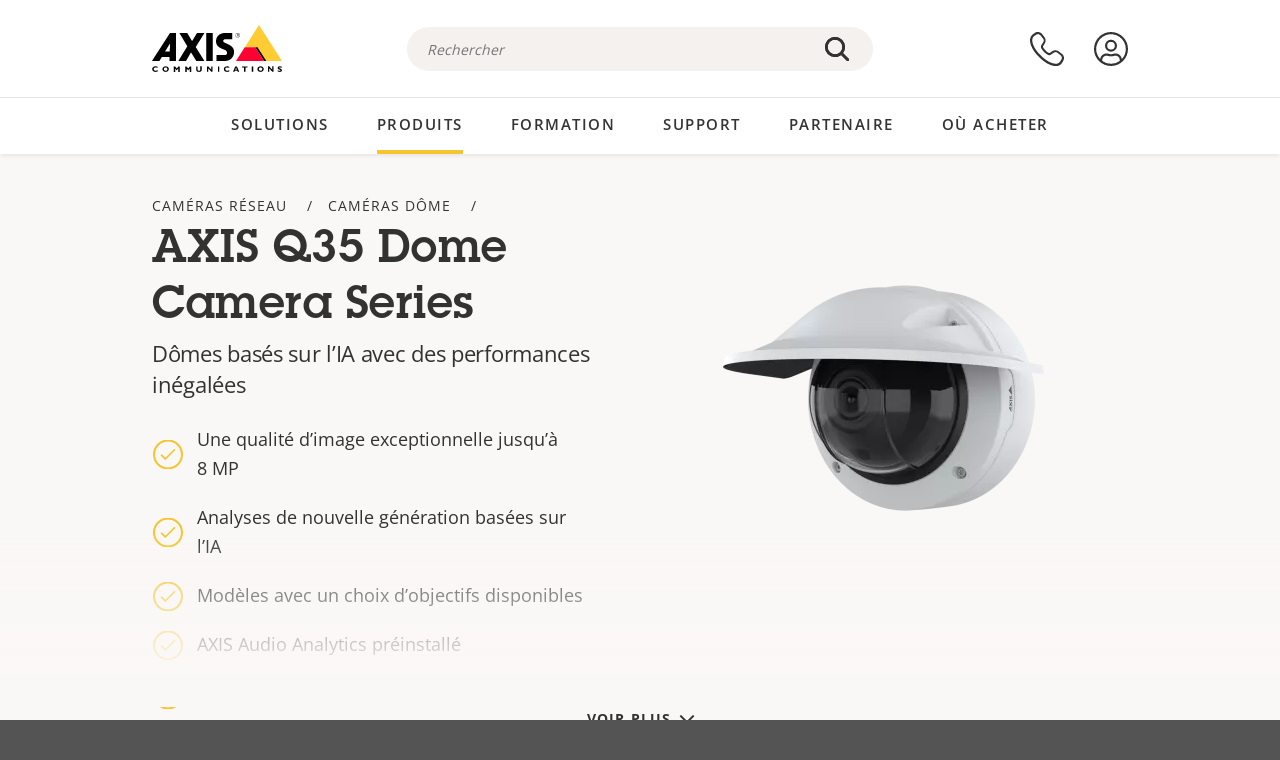

--- FILE ---
content_type: text/html; charset=UTF-8
request_url: https://www.axis.com/fr-ch/products/axis-q35-series
body_size: 26574
content:
<!DOCTYPE html>
<html lang="fr-ch" dir="ltr" data-myaxis-role="offline" prefix="og: https://ogp.me/ns#">
  <head>
                <!-- Google Tag Manager -->
      <script>(function(w,d,s,l,i){w[l]=w[l]||[];w[l].push({'gtm.start':
            new Date().getTime(),event:'gtm.js'});var f=d.getElementsByTagName(s)[0],
          j=d.createElement(s),dl=l!='dataLayer'?'&l='+l:'';j.async=true;j.src=
          'https://www.googletagmanager.com/gtm.js?id='+i+dl;f.parentNode.insertBefore(j,f);
        })(window,document,'script','dataLayer','GTM-PKNFXQZ');</script>
      <!-- End Google Tag Manager -->
              <meta charset="utf-8" />
<script type="text/javascript">window.dataLayer = window.dataLayer || [];</script>
<script type="text/javascript">
        window.dataLayer.push({
          'pageLanguage' : 'fr-ch',
        });
      </script>
<script type="text/javascript">window.dataLayer.push({"type":"series","piaId":"22208","productName":"AXIS\u00a0Q35 Dome Camera Series","detection_rule":"node_class"});</script>
<meta name="description" content="Dômes basés sur l’IA avec des performances inégalées" />
<link rel="canonical" href="https://www.axis.com/fr-fr/products/axis-q35-series" />
<meta name="Generator" content="Drupal 11 (https://www.drupal.org)" />
<meta name="MobileOptimized" content="width" />
<meta name="HandheldFriendly" content="true" />
<meta name="viewport" content="width=device-width, initial-scale=1.0" />
<meta name="format-detection" content="telephone=no" />
<link rel="icon" href="/themes/custom/axiscom/favicon.ico" type="image/vnd.microsoft.icon" />

    <title>AXIS Q35 Dome Camera Series | Axis Communications</title>
    <link rel="stylesheet" media="all" href="/sites/axis/files/css/css_8PQmxr-J0kr2pU491vsEadqTcEjLjV-dImrtC6ld68k.css?delta=0&amp;language=fr-ch&amp;theme=axiscom&amp;include=eJxFjVEOwyAMQy9E4UhVGFYbDQIiYW1vv27rtg_bevaHaWedy0FnhE-4l91qCZEUPzjVqkDML6gTtymSCLrDbpnlHlIfjbK_0DXqtHRqq36Xf-OHtBEz64rklA0bJ8yU0S2wsDk91HD9Pxibhrf7UtPIeAJlYEXF" />
<link rel="stylesheet" media="all" href="/sites/axis/files/css/css_F2zl1Jj-DpzNDoz9FLEKQLVIUOHUYOnmbNHNs2QNhlM.css?delta=1&amp;language=fr-ch&amp;theme=axiscom&amp;include=eJxFjVEOwyAMQy9E4UhVGFYbDQIiYW1vv27rtg_bevaHaWedy0FnhE-4l91qCZEUPzjVqkDML6gTtymSCLrDbpnlHlIfjbK_0DXqtHRqq36Xf-OHtBEz64rklA0bJ8yU0S2wsDk91HD9Pxibhrf7UtPIeAJlYEXF" />

    
  </head>
  <body class="page-series">
                <!-- Google Tag Manager (noscript) -->
        <noscript><iframe src="https://www.googletagmanager.com/ns.html?id=GTM-PKNFXQZ"
                      height="0" width="0" style="display:none;visibility:hidden"></iframe></noscript>
      <!-- End Google Tag Manager (noscript) -->
                <a href="#main-content" class="visually-hidden focusable">
      Passer au contenu principal
    </a>
    <div data-sitewide-alert role="banner"></div>
      <div class="dialog-off-canvas-main-canvas" data-off-canvas-main-canvas>
    





<div class="geo-ip-banner" id="geo-ip-banner" data-nosnippet>
  <div class="container">
    <div class="row">
      <div class="col-xs-12 no-padding-bottom no-padding-top geo-ip-banner-wrapper">

        <div class="geo-ip-banner__info">
          <div class="geo-ip-banner__infotext" id="geo-ip-banner__info-text"></div>
        </div>

        <div class="geo-ip-banner__action">
          <span class="geo-ip-banner__dropdown-text" id="geo-ip-banner__dropdown-text"></span>
          <div class="geo-ip-banner__dropdown" id="geo-ip-banner__dropdown"></div>
          <a class="geo-ip-banner__button button-action button-action--primary" id="geo-ip-banner__button"></a>
        </div>

        <div class="geo-ip-banner__close" id="geo-ip-banner__close">
          <span id="geo-ip-banner__close-btn" class="geo-ip-banner__close-btn">
            <svg width="16" height="16" fill="none" xmlns="http://www.w3.org/2000/svg"><path d="M.4.6c.3-.3.8-.4 1-.2l.1.1L8 7 14.5.5c.3-.3.8-.3 1.1 0 .3.3.3.8 0 1.1L9.1 8l6.5 6.5c.3.3.3.7.1 1l-.1.1c-.3.3-.7.3-1 .1l-.1-.1L8 9.1l-6.5 6.5c-.3.3-.8.3-1.1 0-.3-.3-.3-.8 0-1l6.5-6.5L.5 1.5C.2 1.3.2.9.4.6.5.5.4.6.4.6Z" fill="currentcolor"/></svg>

          </span>
        </div>

      </div>
    </div>
  </div>
</div>
<div class="header-wrapper ">
  <header role="banner">
    <div class="container">
      <div class="row between-xs">
        <div class="col-xs-3 col-sm-3 col-md-6 col-lg-6 search-bar-wrapper">
          <button type="button" class="search-button js-search-button">
            <svg id="search_layer_1" viewBox="0 0 24 24">
              <use  href="/themes/custom/axiscom/icon-sprite.svg#search-with-placeholder"/>
            </svg>
          </button>
          <button type="button" class="search-button search-button--hide js-close-search-button">
            <svg viewBox="0 0 24 24" version="1.1" xmlns="http://www.w3.org/2000/svg" xmlns:xlink="http://www.w3.org/2000/svg">
              <defs>
                <path d="M5.3,17.3 C4.9,17.7 4.9,18.3 5.3,18.7 C5.7,19.1 6.3,19.1 6.7,18.7 L12,13.4 L17.3,18.7 C17.7,19.1 18.3,19.1 18.7,18.7 C19.1,18.3 19.1,17.7 18.7,17.3 L13.4,12 L18.7,6.7 C19.1,6.3 19.1,5.7 18.7,5.3 C18.3,4.9 17.7,4.9 17.3,5.3 L12,10.6 L6.7,5.3 C6.3,4.9 5.7,4.9 5.3,5.3 C4.9,5.7 4.9,6.3 5.3,6.7 L10.6,12 L5.3,17.3 Z" id="path-close"></path>
              </defs>
              <g id="icons-our-own-close" stroke="none" stroke-width="1" fill="none" fill-rule="evenodd">
                <mask id="mask-close" fill="white">
                  <use xlink:href="#path-close"></use>
                </mask>
                <use id="Mask" fill="#000000" fill-rule="nonzero" xlink:href="#path-close"></use>
                <g id="close-colors-333333" mask="url(#mask-close)" fill="#333333" fill-rule="nonzero">
                  <rect id="rectangle-close" x="0" y="0" width="24" height="24"></rect>
                </g>
              </g>
            </svg>
          </button>
                      <div class="search-region">
              <div class="search-bar search-bar--gsc" data-placeholder="Rechercher">
                <script async src="https://cse.google.com/cse.js?cx=035b0ee7e1d61903d"></script>
                <div class="gcse-searchbox-only" data-resultsUrl="/fr-ch/search"></div>
              </div>
            </div>
                  </div>
        <div class="col-xs-6 col-md-3 col-lg-3 branding-wrapper">
            <div>
    <div id="block-axiscom-branding">
  
    
        <a class="site-logo" href="/fr-ch" title="Accueil" rel="home">
      <svg version="1.1" id="Layer_1" xmlns:xlink="http://www.w3.org/1999/xlink" x="0px" y="0px"
           viewBox="0 0 200 72" style="enable-background:new 0 0 200 72;" xml:space="preserve">
        <image src="/themes/custom/axiscom/logo.png" alt="Logo Axis Communications" xlink:href="" />
            <use href="/themes/custom/axiscom/icon-sprite.svg#axis-logo"/>
      </svg>
    </a>
  </div>

  </div>

        </div>
        <div class="col-xs-4 col-sm-3 col-lg-3 primary-menu-wrapper">
            <div>
    <div id="block-primarynavigation">
  
    
      <div data-myaxis-access="offline" class="primary-menu" role="navigation" aria-label="primary-menu">

  <div class="primary-menu__item-wrapper">
    <a href="/fr-ch/contact-us" class="primary-menu__item" aria-label="nous contacter">
      <svg class="ax-icon ax-icon--medium" viewBox="0 0 24 24">
        <use href="/themes/custom/axiscom/icon-sprite.svg#contact-us"/>
      </svg>
    </a>
    <span class="primary-menu__tooltip">Nous contacter</span>
  </div>

  <div class="primary-menu__item-wrapper">
    <a href="/fr-ch/my-axis/login" class="primary-menu__item" aria-label="se connecter">
      <svg id="login" class="ax-icon ax-icon--medium" viewBox="0 0 34 34">
        <use href="/themes/custom/axiscom/icon-sprite.svg#login"/>
      </svg>
    </a>
    <span class="primary-menu__tooltip">Se connecter</span>
  </div>
</div>

<div data-myaxis-access="myaxis partner" class="primary-menu" role="navigation" aria-label="primary-menu">
  <div class="primary-menu__item-wrapper">
    <a href="/fr-ch/contact-us" class="primary-menu__item" aria-label="nous contacter">
      <svg id="comment"  viewBox="0 0 34 34">
        <use href="/themes/custom/axiscom/icon-sprite.svg#contact-us-logged-in"/>
      </svg>
    </a>
    <span class="primary-menu__tooltip">Nous contacter</span>
  </div>

  <div class="primary-menu__item-wrapper">
    <button class="primary-menu__item primary-menu__item--button js-primary-menu-button" aria-label="my axis menu">
      <svg id="Layer_1" data-name="Layer 1" viewBox="0 0 34 34">
        <use href="/themes/custom/axiscom/icon-sprite.svg#my-axis"/>
      </svg>
    </button>
    <span class="primary-menu__tooltip">My Axis</span>
  </div>
  <div class="myaxis-menu">

    

              <ul>
              <li>
        <a href="https://my.axis.com" class="myaxis-menu__link">My Axis</a>
              </li>
          <li>
        <a href="https://auth.axis.com/user-center/account" class="myaxis-menu__link">Paramètres du compte</a>
              </li>
          <li>
        <a href="https://mybusiness.axis.com/" data-myaxis-access="partner" class="myaxis-menu__link">My Business (Partner web)</a>
              </li>
        </ul>
  



    <div class="myaxis-menu__logout">
      <a href="/fr-ch/my-axis/logout" class="button-action button-action--primary">Se déconnecter</a>
    </div>
  </div>

</div>

  </div>

  </div>

        </div>
        <div class="col-xs-10 main-menu__current is-hidden">
          <a id="backlink" href="#" class="main-menu__back-link">
            <svg viewBox="0 0 24 24">
              <defs><style>.cls-1{fill:none;}.cls-2{fill-opacity:1;}</style></defs><title>Asset 4</title><g id="Layer_2" data-name="Layer 2"><g id="Layer_1-2" data-name="Layer 1">
                <use href="/themes/custom/axiscom/icon-sprite.svg#right-chevron"/>
              </g></g>
            </svg>
            <div class="main-menu__level-wrapper">
              <span class="main-menu__parent-level"></span>
              <span class="main-menu__current-level"></span>
            </div>
          </a>
        </div>
        <div class="col-xs-2 col-xs-offset-1 menu-button-wrapper">
          <button type="button" class="hamburger hamburger--squeeze js-menu-button">
            <span class="hamburger-box">
              <span class="hamburger-inner"></span>
            </span>
          </button>
        </div>
      </div>
    </div>
  </header>

    <div class="main-menu-region">
    
<nav role="navigation" aria-label="Main navigation" id="block-axiscom-main-menu" class="block block-menu">
        
        <div class="main-menu no-js">
      <div class="container">
        <div class="row">
          <div class="col-xs-12 main-menu__col">
                          <ul class="main-menu__depth-0">
                                                    <li class="main-menu__depth-0-item">
                <span class="main-menu__depth-0-link-container">
                                                  <a href="/fr-ch/solutions" class="main-menu__depth-0-link" data-drupal-link-system-path="solutions">Solutions</a>
                                </span>
                                        <div class="main-menu__inner" style="visibility: hidden; opacity: 0;">
    <div class="main-menu__inner-wrapper">
      <div class="main-menu__container-simulator">
        <ul class="main-menu__depth-1">
                                      <li class="main-menu__depth-1-item main-menu__depth-1--current after-visible">
            <div class="main-menu__depth-1-links">
                              <a href="/fr-ch/solutions/solutions-by-industry"  class="main-menu__depth-1-link slim-link-cta">
                  <span class="slim-link-cta__underline">
                    Solutions par secteur d&#039;activité
                                      </span>
                </a>
                                              <a href="#" class="main-menu__deeper-link">
                    <svg viewBox="0 0 24 24">
                      <defs><style>.cls-1{fill:none;}.cls-2{fill-opacity:1;}</style></defs><title>Asset 4</title><g id="Layer_2" data-name="Layer 2"><g id="Layer_1-2" data-name="Layer 1">
                        <use href="/themes/custom/axiscom/icon-sprite.svg#right-chevron"/>
                      </g></g>
                    </svg>
                  </a>
                </div>
                      <div class="main-menu__depth-2-wrapper ">
    <span class="main-menu__section-title">
              <a href="/fr-ch/solutions/solutions-by-industry" class="slim-link-cta slim-link-cta--large"><span class="slim-link-cta__underline">Solutions par secteur d&#039;activité</span></a>
          </span>
          <span class="main-menu__section-tagline">Technologie connectée pour tous les secteurs d’activité</span>
      <ul class="main-menu__depth-2 main-menu__depth-2--multicols">
                              <li  class="main-menu__depth-2-item">
                              <a href="/fr-ch/solutions/aviation"  class="main-menu__depth-2-link slim-link-cta" >
              <span class="slim-link-cta__underline">
                Aviation
                              </span>
            </a>
                          </li>
                              <li  class="main-menu__depth-2-item">
                              <a href="/fr-ch/solutions/casinos"  class="main-menu__depth-2-link slim-link-cta" >
              <span class="slim-link-cta__underline">
                Casinos
                              </span>
            </a>
                          </li>
                              <li  class="main-menu__depth-2-item">
                              <a href="/fr-ch/solutions/data-centers"  class="main-menu__depth-2-link slim-link-cta" >
              <span class="slim-link-cta__underline">
                Centres de données
                              </span>
            </a>
                          </li>
                              <li  class="main-menu__depth-2-item">
                              <a href="/fr-ch/solutions/traffic"  class="main-menu__depth-2-link slim-link-cta" >
              <span class="slim-link-cta__underline">
                Circulation
                              </span>
            </a>
                          </li>
                              <li  class="main-menu__depth-2-item">
                              <a href="/fr-ch/solutions/education"  class="main-menu__depth-2-link slim-link-cta" >
              <span class="slim-link-cta__underline">
                Enseignement
                              </span>
            </a>
                          </li>
                              <li  class="main-menu__depth-2-item">
                              <a href="/fr-ch/solutions/cargo-logistics"  class="main-menu__depth-2-link slim-link-cta" >
              <span class="slim-link-cta__underline">
                Fret et logistique
                              </span>
            </a>
                          </li>
                              <li  class="main-menu__depth-2-item">
                              <a href="/fr-ch/solutions/hotels-and-restaurants"  class="main-menu__depth-2-link slim-link-cta" >
              <span class="slim-link-cta__underline">
                Hôtels et restaurants
                              </span>
            </a>
                          </li>
                              <li  class="main-menu__depth-2-item">
                              <a href="/fr-ch/solutions/commercial-real-estate"  class="main-menu__depth-2-link slim-link-cta" >
              <span class="slim-link-cta__underline">
                Immobilier commercial
                              </span>
            </a>
                          </li>
                              <li  class="main-menu__depth-2-item">
                              <a href="/fr-ch/solutions/industrial"  class="main-menu__depth-2-link slim-link-cta" >
              <span class="slim-link-cta__underline">
                Industriel
                              </span>
            </a>
                          </li>
                              <li  class="main-menu__depth-2-item">
                              <a href="/fr-ch/solutions/critical-infrastructure"  class="main-menu__depth-2-link slim-link-cta" >
              <span class="slim-link-cta__underline">
                Infrastructures critiques
                              </span>
            </a>
                          </li>
                              <li  class="main-menu__depth-2-item">
                              <a href="/fr-ch/solutions/retail"  class="main-menu__depth-2-link slim-link-cta" >
              <span class="slim-link-cta__underline">
                Magasins
                              </span>
            </a>
                          </li>
                              <li  class="main-menu__depth-2-item">
                              <a href="/fr-ch/solutions/maritime"  class="main-menu__depth-2-link slim-link-cta" >
              <span class="slim-link-cta__underline">
                Maritime
                              </span>
            </a>
                          </li>
                              <li  class="main-menu__depth-2-item">
                              <a href="/fr-ch/solutions/prisons-and-correctional-facilities"  class="main-menu__depth-2-link slim-link-cta" >
              <span class="slim-link-cta__underline">
                Prisons et établissements pénitentiaires
                              </span>
            </a>
                          </li>
                              <li  class="main-menu__depth-2-item">
                              <a href="/fr-ch/solutions/healthcare"  class="main-menu__depth-2-link slim-link-cta" >
              <span class="slim-link-cta__underline">
                Santé
                              </span>
            </a>
                          </li>
                              <li  class="main-menu__depth-2-item">
                              <a href="/fr-ch/solutions/stadiums-and-venues"  class="main-menu__depth-2-link slim-link-cta" >
              <span class="slim-link-cta__underline">
                Stades et salles de spectacles
                              </span>
            </a>
                          </li>
                              <li  class="main-menu__depth-2-item">
                              <a href="/fr-ch/solutions/parking"  class="main-menu__depth-2-link slim-link-cta" >
              <span class="slim-link-cta__underline">
                Stationnement 
                              </span>
            </a>
                          </li>
                              <li  class="main-menu__depth-2-item">
                              <a href="/fr-ch/solutions/public-transport"  class="main-menu__depth-2-link slim-link-cta" >
              <span class="slim-link-cta__underline">
                Transports en commun
                              </span>
            </a>
                          </li>
                              <li  class="main-menu__depth-2-item">
                              <a href="/fr-ch/solutions/cities"  class="main-menu__depth-2-link slim-link-cta" >
              <span class="slim-link-cta__underline">
                Villes
                              </span>
            </a>
                          </li>
                              <li  class="main-menu__depth-2-item">
                              <a href="/fr-ch/solutions/banking-and-finance"  class="main-menu__depth-2-link slim-link-cta" >
              <span class="slim-link-cta__underline">
                Établissements bancaires et financiers
                              </span>
            </a>
                          </li>
            </ul>
              <div class="main-menu__promo">
            <a href="/fr-ch/solutions/enterprise-it" class="paragraph paragraph--type--menu-promo-spot paragraph--view-mode--default main-menu__promo-item">
        <div class="main-menu__promo-media">  <img loading="lazy" src="/sites/axis/files/styles/square_125x125_jpg/public/2023-12/spotlight_it_enterprise_1600x1600_.png.jpg.webp?h=063d529f&amp;itok=L9vpcNb-" width="125" height="125" alt="a man and a woman, looking at their screens" />


</div>

      <div class="main-menu__promo-text">
        <span class="main-menu__promo-title slim-link-cta"><span class="slim-link-cta__underline">  <span>Axis pour les équipes IT</span>
</span></span>
        <span class="main-menu__promo-tagline">
            <div>Intégration dans l&#039;infrastructure et les réseaux informatiques de l&#039;entreprise</div>
      </span>
      </div>
    </a>
  
            <a href="/fr-ch/customer-story" class="paragraph paragraph--type--menu-promo-spot paragraph--view-mode--default main-menu__promo-item">
        <div class="main-menu__promo-media">  <img loading="lazy" src="/sites/axis/files/styles/square_125x125_jpg/public/2020-11/Customer%20story%20tool%20promo%20meganav.jpg.webp?h=a76a7264&amp;itok=d2n0LASN" width="125" height="125" alt="test" />


</div>

      <div class="main-menu__promo-text">
        <span class="main-menu__promo-title slim-link-cta"><span class="slim-link-cta__underline">  <span>Témoignages de clients</span>
</span></span>
        <span class="main-menu__promo-tagline">
            <div>Découvrez nos solutions en action auprès de nos clients</div>
      </span>
      </div>
    </a>
  
            <a href="/fr-ch/blog/secure-insights" class="paragraph paragraph--type--menu-promo-spot paragraph--view-mode--default main-menu__promo-item">
        <div class="main-menu__promo-media">  <img loading="lazy" src="/sites/axis/files/styles/square_125x125_jpg/public/2021-08/city_woman_thinking_connectors_mesh_2012_2600x2600.jpg.webp?h=1a2f67c9&amp;itok=HNwmHhBr" width="125" height="125" alt="City woman thinking connectors in the sky" />


</div>

      <div class="main-menu__promo-text">
        <span class="main-menu__promo-title slim-link-cta"><span class="slim-link-cta__underline">  <span>Informations sécurisées</span>
</span></span>
        <span class="main-menu__promo-tagline">
            <div>Découvrez les dernières tendances et informations en matière de sécurité<br />
</div>
      </span>
      </div>
    </a>
  
  </div>

      </div>

                        </li>
                                      <li class="main-menu__depth-1-item">
            <div class="main-menu__depth-1-links">
                              <a href="/fr-ch/solutions/solutions-by-application-area"  class="main-menu__depth-1-link slim-link-cta">
                  <span class="slim-link-cta__underline">
                    Solutions par domaine d’application
                                      </span>
                </a>
                                              <a href="#" class="main-menu__deeper-link">
                    <svg viewBox="0 0 24 24">
                      <defs><style>.cls-1{fill:none;}.cls-2{fill-opacity:1;}</style></defs><title>Asset 4</title><g id="Layer_2" data-name="Layer 2"><g id="Layer_1-2" data-name="Layer 1">
                        <use href="/themes/custom/axiscom/icon-sprite.svg#right-chevron"/>
                      </g></g>
                    </svg>
                  </a>
                </div>
                      <div class="main-menu__depth-2-wrapper ">
    <span class="main-menu__section-title">
              <a href="/fr-ch/solutions/solutions-by-application-area" class="slim-link-cta slim-link-cta--large"><span class="slim-link-cta__underline">Solutions par domaine d’application</span></a>
          </span>
          <span class="main-menu__section-tagline">Solutions pour toutes les applications</span>
      <ul class="main-menu__depth-2 main-menu__depth-2--multicols">
                              <li  class="main-menu__depth-2-item">
                              <a href="/fr-ch/solutions/audio-for-security"  class="main-menu__depth-2-link slim-link-cta" >
              <span class="slim-link-cta__underline">
                Audio pour la sécurité
                              </span>
            </a>
                          </li>
                              <li  class="main-menu__depth-2-item">
                              <a href="/fr-ch/solutions/background-music-for-audio-solutions"  class="main-menu__depth-2-link slim-link-cta" >
              <span class="slim-link-cta__underline">
                Musique de fond
                              </span>
            </a>
                          </li>
                              <li  class="main-menu__depth-2-item">
                              <a href="/fr-ch/solutions/body-worn-solutions"  class="main-menu__depth-2-link slim-link-cta" >
              <span class="slim-link-cta__underline">
                Solutions de caméras-piétons
                              </span>
            </a>
                          </li>
                              <li  class="main-menu__depth-2-item">
                              <a href="/fr-ch/solutions/emergency-handling"  class="main-menu__depth-2-link slim-link-cta" >
              <span class="slim-link-cta__underline">
                Procédures d’urgence
                              </span>
            </a>
                          </li>
                              <li  class="main-menu__depth-2-item">
                              <a href="/fr-ch/solutions/deployable-surveillance"  class="main-menu__depth-2-link slim-link-cta" >
              <span class="slim-link-cta__underline">
                Surveillance déployable
                              </span>
            </a>
                          </li>
                              <li  class="main-menu__depth-2-item">
                              <a href="/fr-ch/solutions/forensic-search"  class="main-menu__depth-2-link slim-link-cta" >
              <span class="slim-link-cta__underline">
                Recherche judiciaire
                              </span>
            </a>
                          </li>
                              <li  class="main-menu__depth-2-item">
                              <a href="/fr-ch/solutions/license-plate-recognition"  class="main-menu__depth-2-link slim-link-cta" >
              <span class="slim-link-cta__underline">
                Reconnaissance de plaque d&#039;immatriculation
                              </span>
            </a>
                          </li>
                              <li  class="main-menu__depth-2-item">
                              <a href="/fr-ch/solutions/mobile-access-control-solutions"  class="main-menu__depth-2-link slim-link-cta" >
              <span class="slim-link-cta__underline">
                Solutions de contrôle d&#039;accès mobile
                              </span>
            </a>
                          </li>
                              <li  class="main-menu__depth-2-item">
                              <a href="/fr-ch/solutions/occupancy-and-space-utilization"  class="main-menu__depth-2-link slim-link-cta" >
              <span class="slim-link-cta__underline">
                Fréquentation et utilisation de l’espace
                              </span>
            </a>
                          </li>
                              <li  class="main-menu__depth-2-item">
                              <a href="/fr-ch/solutions/onboard-surveillance"  class="main-menu__depth-2-link slim-link-cta" >
              <span class="slim-link-cta__underline">
                Vidéosurveillance embarquée
                              </span>
            </a>
                          </li>
                              <li  class="main-menu__depth-2-item">
                              <a href="/fr-ch/solutions/people-and-vehicle-counting"  class="main-menu__depth-2-link slim-link-cta" >
              <span class="slim-link-cta__underline">
                Comptage de personne
                              </span>
            </a>
                          </li>
                              <li  class="main-menu__depth-2-item">
                              <a href="/fr-ch/solutions/perimeter-and-area-security"  class="main-menu__depth-2-link slim-link-cta" >
              <span class="slim-link-cta__underline">
                Sécurité du périmètre et des zones
                              </span>
            </a>
                          </li>
                              <li  class="main-menu__depth-2-item">
                              <a href="/fr-ch/solutions/privacy-in-surveillance"  class="main-menu__depth-2-link slim-link-cta" >
              <span class="slim-link-cta__underline">
                Protection de la vie privée dans la surveillance
                              </span>
            </a>
                          </li>
                              <li  class="main-menu__depth-2-item">
                              <a href="/fr-ch/solutions/public-address-system"  class="main-menu__depth-2-link slim-link-cta" >
              <span class="slim-link-cta__underline">
                Système de sonorisation
                              </span>
            </a>
                          </li>
                              <li  class="main-menu__depth-2-item">
                              <a href="/fr-ch/solutions/sound-detection"  class="main-menu__depth-2-link slim-link-cta" >
              <span class="slim-link-cta__underline">
                Détection sonore
                              </span>
            </a>
                          </li>
                              <li  class="main-menu__depth-2-item">
                              <a href="/fr-ch/solutions/vehicle-access-control"  class="main-menu__depth-2-link slim-link-cta" >
              <span class="slim-link-cta__underline">
                Contrôle d&#039;accès de véhicules
                              </span>
            </a>
                          </li>
            </ul>
              <div class="main-menu__promo">
            <a href="/fr-ch/products/new-products" class="paragraph paragraph--type--menu-promo-spot paragraph--view-mode--default main-menu__promo-item">
        <div class="main-menu__promo-media">  <img loading="lazy" src="/sites/axis/files/styles/square_125x125_jpg/public/2021-11/lightbulb_hand_holding_lit_outdoors_1903_1600x1600.jpg.webp?h=00546c34&amp;itok=qfVAbSCk" width="125" height="125" alt="Hand holding lightbulb with outdoors backlight " />


</div>

      <div class="main-menu__promo-text">
        <span class="main-menu__promo-title slim-link-cta"><span class="slim-link-cta__underline">  <span>Nouveaux produits</span>
</span></span>
        <span class="main-menu__promo-tagline">
            <div>Découvrez nos dernières innovations</div>
      </span>
      </div>
    </a>
  
            <a href="/fr-ch/products" class="paragraph paragraph--type--menu-promo-spot paragraph--view-mode--default main-menu__promo-item">
        <div class="main-menu__promo-media">  <img loading="lazy" src="/sites/axis/files/styles/square_125x125_jpg/public/2021-11/axis_view_web_1600x1600_2111.jpg.webp?h=00546c34&amp;itok=x3BlxolD" width="125" height="125" alt="Axis view of cty" />


</div>

      <div class="main-menu__promo-text">
        <span class="main-menu__promo-title slim-link-cta"><span class="slim-link-cta__underline">  <span>Produits</span>
</span></span>
        <span class="main-menu__promo-tagline">
            <div>Des produits pour tous les besoins</div>
      </span>
      </div>
    </a>
  
            <a href="/fr-ch/customer-story" class="paragraph paragraph--type--menu-promo-spot paragraph--view-mode--default main-menu__promo-item">
        <div class="main-menu__promo-media">  <img loading="lazy" src="/sites/axis/files/styles/square_125x125_jpg/public/2020-11/Customer%20story%20tool%20promo%20meganav.jpg.webp?h=a76a7264&amp;itok=d2n0LASN" width="125" height="125" alt="test" />


</div>

      <div class="main-menu__promo-text">
        <span class="main-menu__promo-title slim-link-cta"><span class="slim-link-cta__underline">  <span>Témoignages de clients</span>
</span></span>
        <span class="main-menu__promo-tagline">
            <div>Découvrez nos solutions en action auprès de nos clients</div>
      </span>
      </div>
    </a>
  
  </div>

      </div>

                        </li>
                                      <li class="main-menu__depth-1-item">
            <div class="main-menu__depth-1-links">
                              <a href="/fr-ch/solutions/end-to-end-solutions"  class="main-menu__depth-1-link slim-link-cta">
                  <span class="slim-link-cta__underline">
                    Solutions complètes
                                      </span>
                </a>
                                              <a href="#" class="main-menu__deeper-link">
                    <svg viewBox="0 0 24 24">
                      <defs><style>.cls-1{fill:none;}.cls-2{fill-opacity:1;}</style></defs><title>Asset 4</title><g id="Layer_2" data-name="Layer 2"><g id="Layer_1-2" data-name="Layer 1">
                        <use href="/themes/custom/axiscom/icon-sprite.svg#right-chevron"/>
                      </g></g>
                    </svg>
                  </a>
                </div>
                      <div class="main-menu__depth-2-wrapper ">
    <span class="main-menu__section-title">
              <a href="/fr-ch/solutions/end-to-end-solutions" class="slim-link-cta slim-link-cta--large"><span class="slim-link-cta__underline">Solutions complètes</span></a>
          </span>
          <span class="main-menu__section-tagline">Sécurité de bout en bout pour un monde plus intelligent et plus sûr</span>
      <ul class="main-menu__depth-2">
                              <li  class="main-menu__depth-2-item">
                              <a href="/fr-ch/solutions/axis-end-to-end-solutions-for-body-worn-camera-systems"  class="main-menu__depth-2-link slim-link-cta" >
              <span class="slim-link-cta__underline">
                Solution Complète Axis pour les systèmes de caméras-piétons
                              </span>
            </a>
                          </li>
                              <li  class="main-menu__depth-2-item">
                              <a href="/fr-ch/solutions/axis-end-to-end-solutions-for-access-control"  class="main-menu__depth-2-link slim-link-cta" >
              <span class="slim-link-cta__underline">
                Solutions Axis complètes pour le contrôle d’accès
                              </span>
            </a>
                          </li>
                              <li  class="main-menu__depth-2-item">
                              <a href="/fr-ch/products/network-audio"  class="main-menu__depth-2-link slim-link-cta" >
              <span class="slim-link-cta__underline">
                Solutions Axis de bout en bout pour l&#039;audio
                              </span>
            </a>
                          </li>
                              <li  class="main-menu__depth-2-item">
                              <a href="/fr-ch/solutions/axis-end-to-end-solutions-for-surveillance"  class="main-menu__depth-2-link slim-link-cta" >
              <span class="slim-link-cta__underline">
                Solutions Axis de bout en bout pour la surveillance
                              </span>
            </a>
                          </li>
            </ul>
              <div class="main-menu__promo">
            <a href="/fr-ch/products/new-products" class="paragraph paragraph--type--menu-promo-spot paragraph--view-mode--default main-menu__promo-item">
        <div class="main-menu__promo-media">  <img loading="lazy" src="/sites/axis/files/styles/square_125x125_jpg/public/2021-11/lightbulb_hand_holding_lit_outdoors_1903_1600x1600.jpg.webp?h=00546c34&amp;itok=qfVAbSCk" width="125" height="125" alt="Hand holding lightbulb with outdoors backlight " />


</div>

      <div class="main-menu__promo-text">
        <span class="main-menu__promo-title slim-link-cta"><span class="slim-link-cta__underline">  <span>Nouveaux produits</span>
</span></span>
        <span class="main-menu__promo-tagline">
            <div>Découvrez nos dernières innovations</div>
      </span>
      </div>
    </a>
  
            <a href="/fr-ch/products" class="paragraph paragraph--type--menu-promo-spot paragraph--view-mode--default main-menu__promo-item">
        <div class="main-menu__promo-media">  <img loading="lazy" src="/sites/axis/files/styles/square_125x125_jpg/public/2021-11/axis_view_web_1600x1600_2111.jpg.webp?h=00546c34&amp;itok=x3BlxolD" width="125" height="125" alt="Axis view of cty" />


</div>

      <div class="main-menu__promo-text">
        <span class="main-menu__promo-title slim-link-cta"><span class="slim-link-cta__underline">  <span>Produits</span>
</span></span>
        <span class="main-menu__promo-tagline">
            <div>Des produits pour tous les besoins</div>
      </span>
      </div>
    </a>
  
            <a href="/fr-ch/customer-story" class="paragraph paragraph--type--menu-promo-spot paragraph--view-mode--default main-menu__promo-item">
        <div class="main-menu__promo-media">  <img loading="lazy" src="/sites/axis/files/styles/square_125x125_jpg/public/2020-11/Customer%20story%20tool%20promo%20meganav.jpg.webp?h=a76a7264&amp;itok=d2n0LASN" width="125" height="125" alt="test" />


</div>

      <div class="main-menu__promo-text">
        <span class="main-menu__promo-title slim-link-cta"><span class="slim-link-cta__underline">  <span>Témoignages de clients</span>
</span></span>
        <span class="main-menu__promo-tagline">
            <div>Découvrez nos solutions en action auprès de nos clients</div>
      </span>
      </div>
    </a>
  
  </div>

      </div>

                        </li>
                                      <li class="main-menu__depth-1-item">
            <div class="main-menu__depth-1-links">
                              <a href="/fr-ch/solutions/solutions-by-technology"  class="main-menu__depth-1-link slim-link-cta">
                  <span class="slim-link-cta__underline">
                    Solutions par technologie
                                      </span>
                </a>
                                              <a href="#" class="main-menu__deeper-link">
                    <svg viewBox="0 0 24 24">
                      <defs><style>.cls-1{fill:none;}.cls-2{fill-opacity:1;}</style></defs><title>Asset 4</title><g id="Layer_2" data-name="Layer 2"><g id="Layer_1-2" data-name="Layer 1">
                        <use href="/themes/custom/axiscom/icon-sprite.svg#right-chevron"/>
                      </g></g>
                    </svg>
                  </a>
                </div>
                      <div class="main-menu__depth-2-wrapper ">
    <span class="main-menu__section-title">
              <a href="/fr-ch/solutions/solutions-by-technology" class="slim-link-cta slim-link-cta--large"><span class="slim-link-cta__underline">Solutions par technologie</span></a>
          </span>
          <span class="main-menu__section-tagline">L&#039;innovation qui fait la différence</span>
      <ul class="main-menu__depth-2 main-menu__depth-2--multicols">
                              <li  class="main-menu__depth-2-item">
                              <a href="/fr-ch/solutions/edge-vault"  class="main-menu__depth-2-link slim-link-cta" >
              <span class="slim-link-cta__underline">
                Edge Vault
                              </span>
            </a>
                          </li>
                              <li  class="main-menu__depth-2-item">
                              <a href="/fr-ch/solutions/av1-codec"  class="main-menu__depth-2-link slim-link-cta" >
              <span class="slim-link-cta__underline">
                AV1 codec
                              </span>
            </a>
                          </li>
                              <li  class="main-menu__depth-2-item">
                              <a href="/fr-ch/solutions/system-on-chip"  class="main-menu__depth-2-link slim-link-cta" >
              <span class="slim-link-cta__underline">
                Système sur puce
                              </span>
            </a>
                          </li>
                              <li  class="main-menu__depth-2-item">
                              <a href="/fr-ch/solutions/scene-intelligence"  class="main-menu__depth-2-link slim-link-cta" >
              <span class="slim-link-cta__underline">
                Intelligence de la scène
                              </span>
            </a>
                          </li>
                              <li  class="main-menu__depth-2-item">
                              <a href="/fr-ch/solutions/zipstream"  class="main-menu__depth-2-link slim-link-cta" >
              <span class="slim-link-cta__underline">
                Zipstream
                              </span>
            </a>
                          </li>
                              <li  class="main-menu__depth-2-item">
                              <a href="/fr-ch/solutions/lightfinder"  class="main-menu__depth-2-link slim-link-cta" >
              <span class="slim-link-cta__underline">
                Lightfinder
                              </span>
            </a>
                          </li>
                              <li  class="main-menu__depth-2-item">
                              <a href="/fr-ch/solutions/wide-dynamic-range-wdr"  class="main-menu__depth-2-link slim-link-cta" >
              <span class="slim-link-cta__underline">
                Plage dynamique étendue - WDR
                              </span>
            </a>
                          </li>
                              <li  class="main-menu__depth-2-item">
                              <a href="/fr-ch/solutions/optimizedir"  class="main-menu__depth-2-link slim-link-cta" >
              <span class="slim-link-cta__underline">
                OptimizedIR
                              </span>
            </a>
                          </li>
                              <li  class="main-menu__depth-2-item">
                              <a href="/fr-ch/solutions/electronic-image-stabilization"  class="main-menu__depth-2-link slim-link-cta" >
              <span class="slim-link-cta__underline">
                Stabilisation d&#039;image électronique
                              </span>
            </a>
                          </li>
                              <li  class="main-menu__depth-2-item">
                              <a href="/fr-ch/solutions/thermal-imaging"  class="main-menu__depth-2-link slim-link-cta" >
              <span class="slim-link-cta__underline">
                Imagerie thermique
                              </span>
            </a>
                          </li>
                              <li  class="main-menu__depth-2-item">
                              <a href="/fr-ch/solutions/radar"  class="main-menu__depth-2-link slim-link-cta" >
              <span class="slim-link-cta__underline">
                Radar
                              </span>
            </a>
                          </li>
                              <li  class="main-menu__depth-2-item">
                              <a href="/fr-ch/solutions/from-analog-to-ip"  class="main-menu__depth-2-link slim-link-cta" >
              <span class="slim-link-cta__underline">
                Pour passer de l&#039;analogique à la vidéo sur IP
                              </span>
            </a>
                          </li>
                              <li  class="main-menu__depth-2-item">
                              <a href="/fr-ch/solutions/cloud-connect"  class="main-menu__depth-2-link slim-link-cta" >
              <span class="slim-link-cta__underline">
                Cloud Connect
                              </span>
            </a>
                          </li>
                              <li  class="main-menu__depth-2-item">
                              <a href="/fr-ch/solutions/solutions-by-technology/axis-os"  class="main-menu__depth-2-link slim-link-cta" >
              <span class="slim-link-cta__underline">
                AXIS OS
                              </span>
            </a>
                          </li>
            </ul>
              <div class="main-menu__promo">
            <a href="/fr-ch/products/new-products" class="paragraph paragraph--type--menu-promo-spot paragraph--view-mode--default main-menu__promo-item">
        <div class="main-menu__promo-media">  <img loading="lazy" src="/sites/axis/files/styles/square_125x125_jpg/public/2021-11/lightbulb_hand_holding_lit_outdoors_1903_1600x1600.jpg.webp?h=00546c34&amp;itok=qfVAbSCk" width="125" height="125" alt="Hand holding lightbulb with outdoors backlight " />


</div>

      <div class="main-menu__promo-text">
        <span class="main-menu__promo-title slim-link-cta"><span class="slim-link-cta__underline">  <span>Nouveaux produits</span>
</span></span>
        <span class="main-menu__promo-tagline">
            <div>Découvrez nos dernières innovations</div>
      </span>
      </div>
    </a>
  
            <a href="/fr-ch/products" class="paragraph paragraph--type--menu-promo-spot paragraph--view-mode--default main-menu__promo-item">
        <div class="main-menu__promo-media">  <img loading="lazy" src="/sites/axis/files/styles/square_125x125_jpg/public/2021-11/axis_view_web_1600x1600_2111.jpg.webp?h=00546c34&amp;itok=x3BlxolD" width="125" height="125" alt="Axis view of cty" />


</div>

      <div class="main-menu__promo-text">
        <span class="main-menu__promo-title slim-link-cta"><span class="slim-link-cta__underline">  <span>Produits</span>
</span></span>
        <span class="main-menu__promo-tagline">
            <div>Des produits pour tous les besoins</div>
      </span>
      </div>
    </a>
  
            <a href="/fr-ch/customer-story" class="paragraph paragraph--type--menu-promo-spot paragraph--view-mode--default main-menu__promo-item">
        <div class="main-menu__promo-media">  <img loading="lazy" src="/sites/axis/files/styles/square_125x125_jpg/public/2020-11/Customer%20story%20tool%20promo%20meganav.jpg.webp?h=a76a7264&amp;itok=d2n0LASN" width="125" height="125" alt="test" />


</div>

      <div class="main-menu__promo-text">
        <span class="main-menu__promo-title slim-link-cta"><span class="slim-link-cta__underline">  <span>Témoignages de clients</span>
</span></span>
        <span class="main-menu__promo-tagline">
            <div>Découvrez nos solutions en action auprès de nos clients</div>
      </span>
      </div>
    </a>
  
  </div>

      </div>

                        </li>
                                      <li class="main-menu__depth-1-item">
            <div class="main-menu__depth-1-links">
                              <a href="/fr-ch/solutions/solutions-by-services"  class="main-menu__depth-1-link slim-link-cta">
                  <span class="slim-link-cta__underline">
                    Solutions par services
                                      </span>
                </a>
                                              <a href="#" class="main-menu__deeper-link">
                    <svg viewBox="0 0 24 24">
                      <defs><style>.cls-1{fill:none;}.cls-2{fill-opacity:1;}</style></defs><title>Asset 4</title><g id="Layer_2" data-name="Layer 2"><g id="Layer_1-2" data-name="Layer 1">
                        <use href="/themes/custom/axiscom/icon-sprite.svg#right-chevron"/>
                      </g></g>
                    </svg>
                  </a>
                </div>
                      <div class="main-menu__depth-2-wrapper ">
    <span class="main-menu__section-title">
              <a href="/fr-ch/solutions/solutions-by-services" class="slim-link-cta slim-link-cta--large"><span class="slim-link-cta__underline">Solutions par services</span></a>
          </span>
          <span class="main-menu__section-tagline"></span>
      <ul class="main-menu__depth-2">
                              <li  class="main-menu__depth-2-item">
                              <a href="/fr-ch/solutions/professional-services"  class="main-menu__depth-2-link slim-link-cta" >
              <span class="slim-link-cta__underline">
                Axis Professional Services
                              </span>
            </a>
                          </li>
                              <li  class="main-menu__depth-2-item">
                              <a href="/fr-ch/solutions/managed-services"  class="main-menu__depth-2-link slim-link-cta" >
              <span class="slim-link-cta__underline">
                Services gérés
                              </span>
            </a>
                          </li>
            </ul>
              <div class="main-menu__promo">
            <a href="/fr-ch/products/new-products" class="paragraph paragraph--type--menu-promo-spot paragraph--view-mode--default main-menu__promo-item">
        <div class="main-menu__promo-media">  <img loading="lazy" src="/sites/axis/files/styles/square_125x125_jpg/public/2021-11/lightbulb_hand_holding_lit_outdoors_1903_1600x1600.jpg.webp?h=00546c34&amp;itok=qfVAbSCk" width="125" height="125" alt="Hand holding lightbulb with outdoors backlight " />


</div>

      <div class="main-menu__promo-text">
        <span class="main-menu__promo-title slim-link-cta"><span class="slim-link-cta__underline">  <span>Nouveaux produits</span>
</span></span>
        <span class="main-menu__promo-tagline">
            <div>Découvrez nos dernières innovations</div>
      </span>
      </div>
    </a>
  
            <a href="/fr-ch/products" class="paragraph paragraph--type--menu-promo-spot paragraph--view-mode--default main-menu__promo-item">
        <div class="main-menu__promo-media">  <img loading="lazy" src="/sites/axis/files/styles/square_125x125_jpg/public/2021-11/axis_view_web_1600x1600_2111.jpg.webp?h=00546c34&amp;itok=x3BlxolD" width="125" height="125" alt="Axis view of cty" />


</div>

      <div class="main-menu__promo-text">
        <span class="main-menu__promo-title slim-link-cta"><span class="slim-link-cta__underline">  <span>Produits</span>
</span></span>
        <span class="main-menu__promo-tagline">
            <div>Des produits pour tous les besoins</div>
      </span>
      </div>
    </a>
  
            <a href="/fr-ch/customer-story" class="paragraph paragraph--type--menu-promo-spot paragraph--view-mode--default main-menu__promo-item">
        <div class="main-menu__promo-media">  <img loading="lazy" src="/sites/axis/files/styles/square_125x125_jpg/public/2020-11/Customer%20story%20tool%20promo%20meganav.jpg.webp?h=a76a7264&amp;itok=d2n0LASN" width="125" height="125" alt="test" />


</div>

      <div class="main-menu__promo-text">
        <span class="main-menu__promo-title slim-link-cta"><span class="slim-link-cta__underline">  <span>Témoignages de clients</span>
</span></span>
        <span class="main-menu__promo-tagline">
            <div>Découvrez nos solutions en action auprès de nos clients</div>
      </span>
      </div>
    </a>
  
  </div>

      </div>

                        </li>
                </ul>
      </div>
    </div>
  </div>
  
                  <a href="#" class="main-menu__deeper-link">
                  <svg viewBox="0 0 24 24">
                    <defs><style>.cls-1{fill:none;}.cls-2{fill-opacity:1;}</style></defs><title>Asset 4</title><g id="Layer_2" data-name="Layer 2"><g id="Layer_1-2" data-name="Layer 1">
                      <use href="/themes/custom/axiscom/icon-sprite.svg#right-chevron"/>
                    </g></g>
                  </svg>
                </a>
                              </li>
                                        <li class="main-menu__depth-0-item">
                <span class="main-menu__depth-0-link-container">
                                                  <a href="/fr-ch/products" class="main-menu__depth-0-link" data-drupal-link-system-path="node/48344">Produits</a>
                                </span>
                                        <div class="main-menu__inner" style="visibility: hidden; opacity: 0;">
    <div class="main-menu__inner-wrapper">
      <div class="main-menu__container-simulator">
        <ul class="main-menu__depth-1">
                                      <li class="main-menu__depth-1-item main-menu__depth-1--current after-visible">
            <div class="main-menu__depth-1-links">
                              <a href="/fr-ch/products/network-cameras"  class="main-menu__depth-1-link slim-link-cta">
                  <span class="slim-link-cta__underline">
                    Caméras réseau
                                      </span>
                </a>
                                              <a href="#" class="main-menu__deeper-link">
                    <svg viewBox="0 0 24 24">
                      <defs><style>.cls-1{fill:none;}.cls-2{fill-opacity:1;}</style></defs><title>Asset 4</title><g id="Layer_2" data-name="Layer 2"><g id="Layer_1-2" data-name="Layer 1">
                        <use href="/themes/custom/axiscom/icon-sprite.svg#right-chevron"/>
                      </g></g>
                    </svg>
                  </a>
                </div>
                      <div class="main-menu__depth-2-wrapper ">
    <span class="main-menu__section-title">
              <a href="/fr-ch/products/network-cameras" class="slim-link-cta slim-link-cta--large"><span class="slim-link-cta__underline">Caméras réseau</span></a>
          </span>
          <span class="main-menu__section-tagline">Le meilleur de la vidéo sur IP : innovation, qualité et opportunité</span>
      <ul class="main-menu__depth-2 main-menu__depth-2--multicols">
                              <li  class="main-menu__depth-2-item">
                              <a href="/fr-ch/products/dome-cameras"  class="main-menu__depth-2-link slim-link-cta" >
              <span class="slim-link-cta__underline">
                Caméras dôme
                              </span>
            </a>
                          </li>
                              <li  class="main-menu__depth-2-item">
                              <a href="/fr-ch/products/box-cameras"  class="main-menu__depth-2-link slim-link-cta" >
              <span class="slim-link-cta__underline">
                Caméras à boîtier fixe
                              </span>
            </a>
                          </li>
                              <li  class="main-menu__depth-2-item">
                              <a href="/fr-ch/products/bullet-cameras"  class="main-menu__depth-2-link slim-link-cta" >
              <span class="slim-link-cta__underline">
                Caméras cylindriques
                              </span>
            </a>
                          </li>
                              <li  class="main-menu__depth-2-item">
                              <a href="/fr-ch/products/ptz-cameras"  class="main-menu__depth-2-link slim-link-cta" >
              <span class="slim-link-cta__underline">
                Caméras PTZ
                              </span>
            </a>
                          </li>
                              <li  class="main-menu__depth-2-item">
                              <a href="/fr-ch/products/panoramic-cameras"  class="main-menu__depth-2-link slim-link-cta" >
              <span class="slim-link-cta__underline">
                Caméras panoramiques
                              </span>
            </a>
                          </li>
                              <li  class="main-menu__depth-2-item">
                              <a href="/fr-ch/products/modular-cameras"  class="main-menu__depth-2-link slim-link-cta" >
              <span class="slim-link-cta__underline">
                Caméras modulaires
                              </span>
            </a>
                          </li>
                              <li  class="main-menu__depth-2-item">
                              <a href="/fr-ch/products/explosion-protected-cameras"  class="main-menu__depth-2-link slim-link-cta" >
              <span class="slim-link-cta__underline">
                Caméras ATEX avec boîtiers antidéflagrants
                              </span>
            </a>
                          </li>
                              <li  class="main-menu__depth-2-item">
                              <a href="/fr-ch/products/onboard-cameras"  class="main-menu__depth-2-link slim-link-cta" >
              <span class="slim-link-cta__underline">
                Caméras embarquées
                              </span>
            </a>
                          </li>
                              <li  class="main-menu__depth-2-item">
                              <a href="/fr-ch/products/thermal-cameras"  class="main-menu__depth-2-link slim-link-cta" >
              <span class="slim-link-cta__underline">
                Caméras thermiques
                              </span>
            </a>
                          </li>
                              <li  class="main-menu__depth-2-item">
                              <a href="/fr-ch/products/specialty-cameras"  class="main-menu__depth-2-link slim-link-cta" >
              <span class="slim-link-cta__underline">
                Caméras spécialisées
                              </span>
            </a>
                          </li>
                              <li  class="main-menu__depth-2-item">
                              <a href="/fr-ch/products/traffic-cameras-and-radars"  class="main-menu__depth-2-link slim-link-cta" >
              <span class="slim-link-cta__underline">
                Radars et caméras de surveillance de la circulation
                              </span>
            </a>
                          </li>
                              <li  class="main-menu__depth-2-item">
                              <a href="/fr-ch/products/canon-network-cameras"  class="main-menu__depth-2-link slim-link-cta" >
              <span class="slim-link-cta__underline">
                Caméras réseau Canon
                              </span>
            </a>
                          </li>
            </ul>
              <div class="main-menu__promo">
            <a href="/fr-ch/products/new-products" class="paragraph paragraph--type--menu-promo-spot paragraph--view-mode--default main-menu__promo-item">
        <div class="main-menu__promo-media">  <img loading="lazy" src="/sites/axis/files/styles/square_125x125_jpg/public/2021-11/lightbulb_hand_holding_lit_outdoors_1903_1600x1600.jpg.webp?h=00546c34&amp;itok=qfVAbSCk" width="125" height="125" alt="Hand holding lightbulb with outdoors backlight " />


</div>

      <div class="main-menu__promo-text">
        <span class="main-menu__promo-title slim-link-cta"><span class="slim-link-cta__underline">  <span>Nouveaux produits</span>
</span></span>
        <span class="main-menu__promo-tagline">
            <div>Découvrez nos dernières innovations</div>
      </span>
      </div>
    </a>
  
            <a href="/fr-ch/solutions" class="paragraph paragraph--type--menu-promo-spot paragraph--view-mode--default main-menu__promo-item">
        <div class="main-menu__promo-media">  <img loading="lazy" src="/sites/axis/files/styles/square_125x125_jpg/public/2021-11/manhattan_city_street_evening_2011_1600x1600.jpg.webp?h=00546c34&amp;itok=PcAmNRkO" width="125" height="125" alt="Manhattan city streets view" />


</div>

      <div class="main-menu__promo-text">
        <span class="main-menu__promo-title slim-link-cta"><span class="slim-link-cta__underline">  <span>Solutions</span>
</span></span>
        <span class="main-menu__promo-tagline">
            <div>Une solution pour chaque besoin</div>
      </span>
      </div>
    </a>
  
            <a href="/fr-ch/support/tools" class="paragraph paragraph--type--menu-promo-spot paragraph--view-mode--default main-menu__promo-item">
        <div class="main-menu__promo-media">  <img loading="lazy" src="/sites/axis/files/styles/square_125x125_jpg/public/2020-05/product_selector_laptop_sunlight_2003_1600x1067.png.webp?h=b60f2a6e&amp;itok=D0h9__3Y" width="125" height="125" alt="A hand using a laptop while the sun is shining on the hand" />


</div>

      <div class="main-menu__promo-text">
        <span class="main-menu__promo-title slim-link-cta"><span class="slim-link-cta__underline">  <span>Outils</span>
</span></span>
        <span class="main-menu__promo-tagline">
            <div>Des outils logiciels pour vous aider à chaque étape de votre projet </div>
      </span>
      </div>
    </a>
  
  </div>

      </div>

                        </li>
                                      <li class="main-menu__depth-1-item">
            <div class="main-menu__depth-1-links">
                              <a href="/fr-ch/products/network-intercoms"  class="main-menu__depth-1-link slim-link-cta">
                  <span class="slim-link-cta__underline">
                    Interphones réseau
                                      </span>
                </a>
                                              <a href="#" class="main-menu__deeper-link">
                    <svg viewBox="0 0 24 24">
                      <defs><style>.cls-1{fill:none;}.cls-2{fill-opacity:1;}</style></defs><title>Asset 4</title><g id="Layer_2" data-name="Layer 2"><g id="Layer_1-2" data-name="Layer 1">
                        <use href="/themes/custom/axiscom/icon-sprite.svg#right-chevron"/>
                      </g></g>
                    </svg>
                  </a>
                </div>
                      <div class="main-menu__depth-2-wrapper ">
    <span class="main-menu__section-title">
              <a href="/fr-ch/products/network-intercoms" class="slim-link-cta slim-link-cta--large"><span class="slim-link-cta__underline">Interphones réseau</span></a>
          </span>
          <span class="main-menu__section-tagline">Solutions d&#039;interphone intelligentes et sécurisées</span>
      <ul class="main-menu__depth-2 main-menu__depth-2--multicols">
                              <li  class="main-menu__depth-2-item">
                              <a href="/fr-ch/products/video-intercoms"  class="main-menu__depth-2-link slim-link-cta" >
              <span class="slim-link-cta__underline">
                Interphones vidéo
                              </span>
            </a>
                          </li>
                              <li  class="main-menu__depth-2-item">
                              <a href="/fr-ch/products/audio-intercoms"  class="main-menu__depth-2-link slim-link-cta" >
              <span class="slim-link-cta__underline">
                Interphones audio
                              </span>
            </a>
                          </li>
                              <li  class="main-menu__depth-2-item">
                              <a href="/fr-ch/products/safety-intercoms"  class="main-menu__depth-2-link slim-link-cta" >
              <span class="slim-link-cta__underline">
                Interphones de sécurité
                              </span>
            </a>
                          </li>
                              <li  class="main-menu__depth-2-item">
                              <a href="/fr-ch/products/answering-units"  class="main-menu__depth-2-link slim-link-cta" >
              <span class="slim-link-cta__underline">
                Unités de réponse
                              </span>
            </a>
                          </li>
                              <li  class="main-menu__depth-2-item">
                              <a href="/fr-ch/products/accessories-for-network-intercoms"  class="main-menu__depth-2-link slim-link-cta" >
              <span class="slim-link-cta__underline">
                Accessoires pour interphones réseau
                              </span>
            </a>
                          </li>
                              <li  class="main-menu__depth-2-item">
                              <a href="/fr-ch/products/2n-indoor-stations" icon=external class="main-menu__depth-2-link slim-link-cta" target="_blank">
              <span class="slim-link-cta__underline">
                Stations de porte
                                  <span class="main-menu__depth-2-item__external-icon"></span>
                              </span>
            </a>
                          </li>
                              <li  class="main-menu__depth-2-item">
                              <a href="/fr-ch/products/2n-intercoms" icon=external class="main-menu__depth-2-link slim-link-cta" target="_blank">
              <span class="slim-link-cta__underline">
                Interphones 2N
                                  <span class="main-menu__depth-2-item__external-icon"></span>
                              </span>
            </a>
                          </li>
            </ul>
              <div class="main-menu__promo">
            <a href="/fr-ch/products/new-products" class="paragraph paragraph--type--menu-promo-spot paragraph--view-mode--default main-menu__promo-item">
        <div class="main-menu__promo-media">  <img loading="lazy" src="/sites/axis/files/styles/square_125x125_jpg/public/2021-11/lightbulb_hand_holding_lit_outdoors_1903_1600x1600.jpg.webp?h=00546c34&amp;itok=qfVAbSCk" width="125" height="125" alt="Hand holding lightbulb with outdoors backlight " />


</div>

      <div class="main-menu__promo-text">
        <span class="main-menu__promo-title slim-link-cta"><span class="slim-link-cta__underline">  <span>Nouveaux produits</span>
</span></span>
        <span class="main-menu__promo-tagline">
            <div>Découvrez nos dernières innovations</div>
      </span>
      </div>
    </a>
  
            <a href="/fr-ch/solutions" class="paragraph paragraph--type--menu-promo-spot paragraph--view-mode--default main-menu__promo-item">
        <div class="main-menu__promo-media">  <img loading="lazy" src="/sites/axis/files/styles/square_125x125_jpg/public/2021-11/manhattan_city_street_evening_2011_1600x1600.jpg.webp?h=00546c34&amp;itok=PcAmNRkO" width="125" height="125" alt="Manhattan city streets view" />


</div>

      <div class="main-menu__promo-text">
        <span class="main-menu__promo-title slim-link-cta"><span class="slim-link-cta__underline">  <span>Solutions</span>
</span></span>
        <span class="main-menu__promo-tagline">
            <div>Une solution pour chaque besoin</div>
      </span>
      </div>
    </a>
  
            <a href="/fr-ch/support/tools" class="paragraph paragraph--type--menu-promo-spot paragraph--view-mode--default main-menu__promo-item">
        <div class="main-menu__promo-media">  <img loading="lazy" src="/sites/axis/files/styles/square_125x125_jpg/public/2020-05/product_selector_laptop_sunlight_2003_1600x1067.png.webp?h=b60f2a6e&amp;itok=D0h9__3Y" width="125" height="125" alt="A hand using a laptop while the sun is shining on the hand" />


</div>

      <div class="main-menu__promo-text">
        <span class="main-menu__promo-title slim-link-cta"><span class="slim-link-cta__underline">  <span>Outils</span>
</span></span>
        <span class="main-menu__promo-tagline">
            <div>Des outils logiciels pour vous aider à chaque étape de votre projet </div>
      </span>
      </div>
    </a>
  
  </div>

      </div>

                        </li>
                                      <li class="main-menu__depth-1-item">
            <div class="main-menu__depth-1-links">
                              <a href="/fr-ch/products/access-control"  class="main-menu__depth-1-link slim-link-cta">
                  <span class="slim-link-cta__underline">
                    Contrôle d&#039;accès
                                      </span>
                </a>
                                              <a href="#" class="main-menu__deeper-link">
                    <svg viewBox="0 0 24 24">
                      <defs><style>.cls-1{fill:none;}.cls-2{fill-opacity:1;}</style></defs><title>Asset 4</title><g id="Layer_2" data-name="Layer 2"><g id="Layer_1-2" data-name="Layer 1">
                        <use href="/themes/custom/axiscom/icon-sprite.svg#right-chevron"/>
                      </g></g>
                    </svg>
                  </a>
                </div>
                      <div class="main-menu__depth-2-wrapper ">
    <span class="main-menu__section-title">
              <a href="/fr-ch/products/access-control" class="slim-link-cta slim-link-cta--large"><span class="slim-link-cta__underline">Contrôle d&#039;accès</span></a>
          </span>
          <span class="main-menu__section-tagline">Couvrez tous vos besoins en matière de contrôle d&#039;accès</span>
      <ul class="main-menu__depth-2 main-menu__depth-2--multicols">
                              <li  class="main-menu__depth-2-item">
                              <a href="/fr-ch/products/access-control-management-software"  class="main-menu__depth-2-link slim-link-cta" >
              <span class="slim-link-cta__underline">
                Logiciel de gestion de contrôle d&#039;accès
                              </span>
            </a>
                          </li>
                              <li  class="main-menu__depth-2-item">
                              <a href="/fr-ch/products/network-io-relay-modules"  class="main-menu__depth-2-link slim-link-cta" >
              <span class="slim-link-cta__underline">
                Modules relais E/S réseau
                              </span>
            </a>
                          </li>
                              <li  class="main-menu__depth-2-item">
                              <a href="/fr-ch/products/network-door-controllers"  class="main-menu__depth-2-link slim-link-cta" >
              <span class="slim-link-cta__underline">
                Contrôleurs de porte réseau
                              </span>
            </a>
                          </li>
                              <li  class="main-menu__depth-2-item">
                              <a href="/fr-ch/products/readers"  class="main-menu__depth-2-link slim-link-cta" >
              <span class="slim-link-cta__underline">
                Lecteurs de carte
                              </span>
            </a>
                          </li>
                              <li  class="main-menu__depth-2-item">
                              <a href="/fr-ch/products/credentials"  class="main-menu__depth-2-link slim-link-cta" >
              <span class="slim-link-cta__underline">
                Identifiants
                              </span>
            </a>
                          </li>
                              <li  class="main-menu__depth-2-item">
                              <a href="/fr-ch/products/accessories-for-access-control"  class="main-menu__depth-2-link slim-link-cta" >
              <span class="slim-link-cta__underline">
                Accessoires pour contrôle d&#039;accès
                              </span>
            </a>
                          </li>
            </ul>
              <div class="main-menu__promo">
            <a href="/fr-ch/products/new-products" class="paragraph paragraph--type--menu-promo-spot paragraph--view-mode--default main-menu__promo-item">
        <div class="main-menu__promo-media">  <img loading="lazy" src="/sites/axis/files/styles/square_125x125_jpg/public/2021-11/lightbulb_hand_holding_lit_outdoors_1903_1600x1600.jpg.webp?h=00546c34&amp;itok=qfVAbSCk" width="125" height="125" alt="Hand holding lightbulb with outdoors backlight " />


</div>

      <div class="main-menu__promo-text">
        <span class="main-menu__promo-title slim-link-cta"><span class="slim-link-cta__underline">  <span>Nouveaux produits</span>
</span></span>
        <span class="main-menu__promo-tagline">
            <div>Découvrez nos dernières innovations</div>
      </span>
      </div>
    </a>
  
            <a href="/fr-ch/solutions" class="paragraph paragraph--type--menu-promo-spot paragraph--view-mode--default main-menu__promo-item">
        <div class="main-menu__promo-media">  <img loading="lazy" src="/sites/axis/files/styles/square_125x125_jpg/public/2021-11/manhattan_city_street_evening_2011_1600x1600.jpg.webp?h=00546c34&amp;itok=PcAmNRkO" width="125" height="125" alt="Manhattan city streets view" />


</div>

      <div class="main-menu__promo-text">
        <span class="main-menu__promo-title slim-link-cta"><span class="slim-link-cta__underline">  <span>Solutions</span>
</span></span>
        <span class="main-menu__promo-tagline">
            <div>Une solution pour chaque besoin</div>
      </span>
      </div>
    </a>
  
            <a href="/fr-ch/support/tools" class="paragraph paragraph--type--menu-promo-spot paragraph--view-mode--default main-menu__promo-item">
        <div class="main-menu__promo-media">  <img loading="lazy" src="/sites/axis/files/styles/square_125x125_jpg/public/2020-05/product_selector_laptop_sunlight_2003_1600x1067.png.webp?h=b60f2a6e&amp;itok=D0h9__3Y" width="125" height="125" alt="A hand using a laptop while the sun is shining on the hand" />


</div>

      <div class="main-menu__promo-text">
        <span class="main-menu__promo-title slim-link-cta"><span class="slim-link-cta__underline">  <span>Outils</span>
</span></span>
        <span class="main-menu__promo-tagline">
            <div>Des outils logiciels pour vous aider à chaque étape de votre projet </div>
      </span>
      </div>
    </a>
  
  </div>

      </div>

                        </li>
                                      <li class="main-menu__depth-1-item">
            <div class="main-menu__depth-1-links">
                              <a href="/fr-ch/products/network-audio"  class="main-menu__depth-1-link slim-link-cta">
                  <span class="slim-link-cta__underline">
                    Audio réseau
                                      </span>
                </a>
                                              <a href="#" class="main-menu__deeper-link">
                    <svg viewBox="0 0 24 24">
                      <defs><style>.cls-1{fill:none;}.cls-2{fill-opacity:1;}</style></defs><title>Asset 4</title><g id="Layer_2" data-name="Layer 2"><g id="Layer_1-2" data-name="Layer 1">
                        <use href="/themes/custom/axiscom/icon-sprite.svg#right-chevron"/>
                      </g></g>
                    </svg>
                  </a>
                </div>
                      <div class="main-menu__depth-2-wrapper ">
    <span class="main-menu__section-title">
              <a href="/fr-ch/products/network-audio" class="slim-link-cta slim-link-cta--large"><span class="slim-link-cta__underline">Audio réseau</span></a>
          </span>
          <span class="main-menu__section-tagline">Le son intelligent et facile</span>
      <ul class="main-menu__depth-2">
                              <li  class="main-menu__depth-2-item">
                              <a href="/fr-ch/products/network-speakers"  class="main-menu__depth-2-link slim-link-cta" >
              <span class="slim-link-cta__underline">
                Haut-parleurs réseau
                              </span>
            </a>
                          </li>
                              <li  class="main-menu__depth-2-item">
                              <a href="/fr-ch/products/audio-management-software"  class="main-menu__depth-2-link slim-link-cta" >
              <span class="slim-link-cta__underline">
                Logiciel de gestion audio
                              </span>
            </a>
                          </li>
                              <li  class="main-menu__depth-2-item">
                              <a href="/fr-ch/products/audio-system-devices"  class="main-menu__depth-2-link slim-link-cta" >
              <span class="slim-link-cta__underline">
                Périphériques système audio
                              </span>
            </a>
                          </li>
                              <li  class="main-menu__depth-2-item">
                              <a href="/fr-ch/products/network-paging-consoles"  class="main-menu__depth-2-link slim-link-cta" >
              <span class="slim-link-cta__underline">
                Consoles de radiomessagerie réseau
                              </span>
            </a>
                          </li>
            </ul>
              <div class="main-menu__promo">
            <a href="/fr-ch/products/new-products" class="paragraph paragraph--type--menu-promo-spot paragraph--view-mode--default main-menu__promo-item">
        <div class="main-menu__promo-media">  <img loading="lazy" src="/sites/axis/files/styles/square_125x125_jpg/public/2021-11/lightbulb_hand_holding_lit_outdoors_1903_1600x1600.jpg.webp?h=00546c34&amp;itok=qfVAbSCk" width="125" height="125" alt="Hand holding lightbulb with outdoors backlight " />


</div>

      <div class="main-menu__promo-text">
        <span class="main-menu__promo-title slim-link-cta"><span class="slim-link-cta__underline">  <span>Nouveaux produits</span>
</span></span>
        <span class="main-menu__promo-tagline">
            <div>Découvrez nos dernières innovations</div>
      </span>
      </div>
    </a>
  
            <a href="/fr-ch/solutions" class="paragraph paragraph--type--menu-promo-spot paragraph--view-mode--default main-menu__promo-item">
        <div class="main-menu__promo-media">  <img loading="lazy" src="/sites/axis/files/styles/square_125x125_jpg/public/2021-11/manhattan_city_street_evening_2011_1600x1600.jpg.webp?h=00546c34&amp;itok=PcAmNRkO" width="125" height="125" alt="Manhattan city streets view" />


</div>

      <div class="main-menu__promo-text">
        <span class="main-menu__promo-title slim-link-cta"><span class="slim-link-cta__underline">  <span>Solutions</span>
</span></span>
        <span class="main-menu__promo-tagline">
            <div>Une solution pour chaque besoin</div>
      </span>
      </div>
    </a>
  
            <a href="/fr-ch/support/tools" class="paragraph paragraph--type--menu-promo-spot paragraph--view-mode--default main-menu__promo-item">
        <div class="main-menu__promo-media">  <img loading="lazy" src="/sites/axis/files/styles/square_125x125_jpg/public/2020-05/product_selector_laptop_sunlight_2003_1600x1067.png.webp?h=b60f2a6e&amp;itok=D0h9__3Y" width="125" height="125" alt="A hand using a laptop while the sun is shining on the hand" />


</div>

      <div class="main-menu__promo-text">
        <span class="main-menu__promo-title slim-link-cta"><span class="slim-link-cta__underline">  <span>Outils</span>
</span></span>
        <span class="main-menu__promo-tagline">
            <div>Des outils logiciels pour vous aider à chaque étape de votre projet </div>
      </span>
      </div>
    </a>
  
  </div>

      </div>

                        </li>
                                      <li class="main-menu__depth-1-item">
            <div class="main-menu__depth-1-links">
                              <a href="/fr-ch/products/wearables"  class="main-menu__depth-1-link slim-link-cta">
                  <span class="slim-link-cta__underline">
                    Dispositifs portables
                                      </span>
                </a>
                                              <a href="#" class="main-menu__deeper-link">
                    <svg viewBox="0 0 24 24">
                      <defs><style>.cls-1{fill:none;}.cls-2{fill-opacity:1;}</style></defs><title>Asset 4</title><g id="Layer_2" data-name="Layer 2"><g id="Layer_1-2" data-name="Layer 1">
                        <use href="/themes/custom/axiscom/icon-sprite.svg#right-chevron"/>
                      </g></g>
                    </svg>
                  </a>
                </div>
                      <div class="main-menu__depth-2-wrapper ">
    <span class="main-menu__section-title">
              <a href="/fr-ch/products/wearables" class="slim-link-cta slim-link-cta--large"><span class="slim-link-cta__underline">Dispositifs portables</span></a>
          </span>
          <span class="main-menu__section-tagline">Caméras portées sur le corps à plateforme ouverte</span>
      <ul class="main-menu__depth-2 main-menu__depth-2--multicols">
                              <li  class="main-menu__depth-2-item">
                              <a href="/fr-ch/products/body-worn-cameras"  class="main-menu__depth-2-link slim-link-cta" >
              <span class="slim-link-cta__underline">
                Caméras-piétons
                              </span>
            </a>
                          </li>
                              <li  class="main-menu__depth-2-item">
                              <a href="/fr-ch/products/in-vehicle"  class="main-menu__depth-2-link slim-link-cta" >
              <span class="slim-link-cta__underline">
                Dans un véhicule
                              </span>
            </a>
                          </li>
                              <li  class="main-menu__depth-2-item">
                              <a href="/fr-ch/products/body-worn-software"  class="main-menu__depth-2-link slim-link-cta" >
              <span class="slim-link-cta__underline">
                Logiciel pour système caméra-piéton
                              </span>
            </a>
                          </li>
                              <li  class="main-menu__depth-2-item">
                              <a href="/fr-ch/products/body-worn-management-software"  class="main-menu__depth-2-link slim-link-cta" >
              <span class="slim-link-cta__underline">
                Body worn management software
                              </span>
            </a>
                          </li>
                              <li  class="main-menu__depth-2-item">
                              <a href="/fr-ch/products/system-devices-for-body-worn"  class="main-menu__depth-2-link slim-link-cta" >
              <span class="slim-link-cta__underline">
                Dispositifs de système de caméra-piéton
                              </span>
            </a>
                          </li>
                              <li  class="main-menu__depth-2-item">
                              <a href="/fr-ch/products/accessories-for-wearables"  class="main-menu__depth-2-link slim-link-cta" >
              <span class="slim-link-cta__underline">
                Accessoires pour dispositifs portables
                              </span>
            </a>
                          </li>
            </ul>
              <div class="main-menu__promo">
            <a href="/fr-ch/products/new-products" class="paragraph paragraph--type--menu-promo-spot paragraph--view-mode--default main-menu__promo-item">
        <div class="main-menu__promo-media">  <img loading="lazy" src="/sites/axis/files/styles/square_125x125_jpg/public/2021-11/lightbulb_hand_holding_lit_outdoors_1903_1600x1600.jpg.webp?h=00546c34&amp;itok=qfVAbSCk" width="125" height="125" alt="Hand holding lightbulb with outdoors backlight " />


</div>

      <div class="main-menu__promo-text">
        <span class="main-menu__promo-title slim-link-cta"><span class="slim-link-cta__underline">  <span>Nouveaux produits</span>
</span></span>
        <span class="main-menu__promo-tagline">
            <div>Découvrez nos dernières innovations</div>
      </span>
      </div>
    </a>
  
            <a href="/fr-ch/solutions" class="paragraph paragraph--type--menu-promo-spot paragraph--view-mode--default main-menu__promo-item">
        <div class="main-menu__promo-media">  <img loading="lazy" src="/sites/axis/files/styles/square_125x125_jpg/public/2021-11/manhattan_city_street_evening_2011_1600x1600.jpg.webp?h=00546c34&amp;itok=PcAmNRkO" width="125" height="125" alt="Manhattan city streets view" />


</div>

      <div class="main-menu__promo-text">
        <span class="main-menu__promo-title slim-link-cta"><span class="slim-link-cta__underline">  <span>Solutions</span>
</span></span>
        <span class="main-menu__promo-tagline">
            <div>Une solution pour chaque besoin</div>
      </span>
      </div>
    </a>
  
            <a href="/fr-ch/support/tools" class="paragraph paragraph--type--menu-promo-spot paragraph--view-mode--default main-menu__promo-item">
        <div class="main-menu__promo-media">  <img loading="lazy" src="/sites/axis/files/styles/square_125x125_jpg/public/2020-05/product_selector_laptop_sunlight_2003_1600x1067.png.webp?h=b60f2a6e&amp;itok=D0h9__3Y" width="125" height="125" alt="A hand using a laptop while the sun is shining on the hand" />


</div>

      <div class="main-menu__promo-text">
        <span class="main-menu__promo-title slim-link-cta"><span class="slim-link-cta__underline">  <span>Outils</span>
</span></span>
        <span class="main-menu__promo-tagline">
            <div>Des outils logiciels pour vous aider à chaque étape de votre projet </div>
      </span>
      </div>
    </a>
  
  </div>

      </div>

                        </li>
                                      <li class="main-menu__depth-1-item">
            <div class="main-menu__depth-1-links">
                              <a href="/fr-ch/products/video-recorders-and-workstations"  class="main-menu__depth-1-link slim-link-cta">
                  <span class="slim-link-cta__underline">
                    Enregistreurs vidéo et postes de travail
                                      </span>
                </a>
                                              <a href="#" class="main-menu__deeper-link">
                    <svg viewBox="0 0 24 24">
                      <defs><style>.cls-1{fill:none;}.cls-2{fill-opacity:1;}</style></defs><title>Asset 4</title><g id="Layer_2" data-name="Layer 2"><g id="Layer_1-2" data-name="Layer 1">
                        <use href="/themes/custom/axiscom/icon-sprite.svg#right-chevron"/>
                      </g></g>
                    </svg>
                  </a>
                </div>
                      <div class="main-menu__depth-2-wrapper ">
    <span class="main-menu__section-title">
              <a href="/fr-ch/products/video-recorders-and-workstations" class="slim-link-cta slim-link-cta--large"><span class="slim-link-cta__underline">Enregistreurs vidéo et postes de travail</span></a>
          </span>
          <span class="main-menu__section-tagline">Des solutions d’enregistrement prêtes à l’emploi</span>
      <ul class="main-menu__depth-2">
                              <li  class="main-menu__depth-2-item">
                              <a href="/fr-ch/products/video-recorders"  class="main-menu__depth-2-link slim-link-cta" >
              <span class="slim-link-cta__underline">
                Enregistreurs vidéo
                              </span>
            </a>
                          </li>
                              <li  class="main-menu__depth-2-item">
                              <a href="/fr-ch/products/workstations"  class="main-menu__depth-2-link slim-link-cta" >
              <span class="slim-link-cta__underline">
                Postes de travail
                              </span>
            </a>
                          </li>
            </ul>
              <div class="main-menu__promo">
            <a href="/fr-ch/products/new-products" class="paragraph paragraph--type--menu-promo-spot paragraph--view-mode--default main-menu__promo-item">
        <div class="main-menu__promo-media">  <img loading="lazy" src="/sites/axis/files/styles/square_125x125_jpg/public/2021-11/lightbulb_hand_holding_lit_outdoors_1903_1600x1600.jpg.webp?h=00546c34&amp;itok=qfVAbSCk" width="125" height="125" alt="Hand holding lightbulb with outdoors backlight " />


</div>

      <div class="main-menu__promo-text">
        <span class="main-menu__promo-title slim-link-cta"><span class="slim-link-cta__underline">  <span>Nouveaux produits</span>
</span></span>
        <span class="main-menu__promo-tagline">
            <div>Découvrez nos dernières innovations</div>
      </span>
      </div>
    </a>
  
            <a href="/fr-ch/solutions" class="paragraph paragraph--type--menu-promo-spot paragraph--view-mode--default main-menu__promo-item">
        <div class="main-menu__promo-media">  <img loading="lazy" src="/sites/axis/files/styles/square_125x125_jpg/public/2021-11/manhattan_city_street_evening_2011_1600x1600.jpg.webp?h=00546c34&amp;itok=PcAmNRkO" width="125" height="125" alt="Manhattan city streets view" />


</div>

      <div class="main-menu__promo-text">
        <span class="main-menu__promo-title slim-link-cta"><span class="slim-link-cta__underline">  <span>Solutions</span>
</span></span>
        <span class="main-menu__promo-tagline">
            <div>Une solution pour chaque besoin</div>
      </span>
      </div>
    </a>
  
            <a href="/fr-ch/support/tools" class="paragraph paragraph--type--menu-promo-spot paragraph--view-mode--default main-menu__promo-item">
        <div class="main-menu__promo-media">  <img loading="lazy" src="/sites/axis/files/styles/square_125x125_jpg/public/2020-05/product_selector_laptop_sunlight_2003_1600x1067.png.webp?h=b60f2a6e&amp;itok=D0h9__3Y" width="125" height="125" alt="A hand using a laptop while the sun is shining on the hand" />


</div>

      <div class="main-menu__promo-text">
        <span class="main-menu__promo-title slim-link-cta"><span class="slim-link-cta__underline">  <span>Outils</span>
</span></span>
        <span class="main-menu__promo-tagline">
            <div>Des outils logiciels pour vous aider à chaque étape de votre projet </div>
      </span>
      </div>
    </a>
  
  </div>

      </div>

                        </li>
                                      <li class="main-menu__depth-1-item">
            <div class="main-menu__depth-1-links">
                              <a href="/fr-ch/products/system-devices"  class="main-menu__depth-1-link slim-link-cta">
                  <span class="slim-link-cta__underline">
                    Périphériques système
                                      </span>
                </a>
                                              <a href="#" class="main-menu__deeper-link">
                    <svg viewBox="0 0 24 24">
                      <defs><style>.cls-1{fill:none;}.cls-2{fill-opacity:1;}</style></defs><title>Asset 4</title><g id="Layer_2" data-name="Layer 2"><g id="Layer_1-2" data-name="Layer 1">
                        <use href="/themes/custom/axiscom/icon-sprite.svg#right-chevron"/>
                      </g></g>
                    </svg>
                  </a>
                </div>
                      <div class="main-menu__depth-2-wrapper ">
    <span class="main-menu__section-title">
              <a href="/fr-ch/products/system-devices" class="slim-link-cta slim-link-cta--large"><span class="slim-link-cta__underline">Périphériques système</span></a>
          </span>
          <span class="main-menu__section-tagline">Composants pour systèmes intelligents</span>
      <ul class="main-menu__depth-2 main-menu__depth-2--multicols">
                              <li  class="main-menu__depth-2-item">
                              <a href="/fr-ch/products/people-counters"  class="main-menu__depth-2-link slim-link-cta" >
              <span class="slim-link-cta__underline">
                Compteurs de personnes
                              </span>
            </a>
                          </li>
                              <li  class="main-menu__depth-2-item">
                              <a href="/fr-ch/products/radars"  class="main-menu__depth-2-link slim-link-cta" >
              <span class="slim-link-cta__underline">
                Radars
                              </span>
            </a>
                          </li>
                              <li  class="main-menu__depth-2-item">
                              <a href="/fr-ch/products/io-devices"  class="main-menu__depth-2-link slim-link-cta" >
              <span class="slim-link-cta__underline">
                Périphériques d&#039;E/S
                              </span>
            </a>
                          </li>
                              <li  class="main-menu__depth-2-item">
                              <a href="/fr-ch/products/network-switches"  class="main-menu__depth-2-link slim-link-cta" >
              <span class="slim-link-cta__underline">
                Commutateurs réseau
                              </span>
            </a>
                          </li>
                              <li  class="main-menu__depth-2-item">
                              <a href="/fr-ch/products/video-decoders"  class="main-menu__depth-2-link slim-link-cta" >
              <span class="slim-link-cta__underline">
                Décodeurs vidéo
                              </span>
            </a>
                          </li>
                              <li  class="main-menu__depth-2-item">
                              <a href="/fr-ch/products/video-encoders"  class="main-menu__depth-2-link slim-link-cta" >
              <span class="slim-link-cta__underline">
                Encodeurs vidéo
                              </span>
            </a>
                          </li>
                              <li  class="main-menu__depth-2-item">
                              <a href="/fr-ch/products/audio-visual-alerters"  class="main-menu__depth-2-link slim-link-cta" >
              <span class="slim-link-cta__underline">
                Avertisseurs audio/visuels
                              </span>
            </a>
                          </li>
            </ul>
              <div class="main-menu__promo">
            <a href="/fr-ch/products/new-products" class="paragraph paragraph--type--menu-promo-spot paragraph--view-mode--default main-menu__promo-item">
        <div class="main-menu__promo-media">  <img loading="lazy" src="/sites/axis/files/styles/square_125x125_jpg/public/2021-11/lightbulb_hand_holding_lit_outdoors_1903_1600x1600.jpg.webp?h=00546c34&amp;itok=qfVAbSCk" width="125" height="125" alt="Hand holding lightbulb with outdoors backlight " />


</div>

      <div class="main-menu__promo-text">
        <span class="main-menu__promo-title slim-link-cta"><span class="slim-link-cta__underline">  <span>Nouveaux produits</span>
</span></span>
        <span class="main-menu__promo-tagline">
            <div>Découvrez nos dernières innovations</div>
      </span>
      </div>
    </a>
  
            <a href="/fr-ch/solutions" class="paragraph paragraph--type--menu-promo-spot paragraph--view-mode--default main-menu__promo-item">
        <div class="main-menu__promo-media">  <img loading="lazy" src="/sites/axis/files/styles/square_125x125_jpg/public/2021-11/manhattan_city_street_evening_2011_1600x1600.jpg.webp?h=00546c34&amp;itok=PcAmNRkO" width="125" height="125" alt="Manhattan city streets view" />


</div>

      <div class="main-menu__promo-text">
        <span class="main-menu__promo-title slim-link-cta"><span class="slim-link-cta__underline">  <span>Solutions</span>
</span></span>
        <span class="main-menu__promo-tagline">
            <div>Une solution pour chaque besoin</div>
      </span>
      </div>
    </a>
  
            <a href="/fr-ch/support/tools" class="paragraph paragraph--type--menu-promo-spot paragraph--view-mode--default main-menu__promo-item">
        <div class="main-menu__promo-media">  <img loading="lazy" src="/sites/axis/files/styles/square_125x125_jpg/public/2020-05/product_selector_laptop_sunlight_2003_1600x1067.png.webp?h=b60f2a6e&amp;itok=D0h9__3Y" width="125" height="125" alt="A hand using a laptop while the sun is shining on the hand" />


</div>

      <div class="main-menu__promo-text">
        <span class="main-menu__promo-title slim-link-cta"><span class="slim-link-cta__underline">  <span>Outils</span>
</span></span>
        <span class="main-menu__promo-tagline">
            <div>Des outils logiciels pour vous aider à chaque étape de votre projet </div>
      </span>
      </div>
    </a>
  
  </div>

      </div>

                        </li>
                                      <li class="main-menu__depth-1-item">
            <div class="main-menu__depth-1-links">
                              <a href="/fr-ch/products/accessories"  class="main-menu__depth-1-link slim-link-cta">
                  <span class="slim-link-cta__underline">
                    Accessoires
                                      </span>
                </a>
                                              <a href="#" class="main-menu__deeper-link">
                    <svg viewBox="0 0 24 24">
                      <defs><style>.cls-1{fill:none;}.cls-2{fill-opacity:1;}</style></defs><title>Asset 4</title><g id="Layer_2" data-name="Layer 2"><g id="Layer_1-2" data-name="Layer 1">
                        <use href="/themes/custom/axiscom/icon-sprite.svg#right-chevron"/>
                      </g></g>
                    </svg>
                  </a>
                </div>
                      <div class="main-menu__depth-2-wrapper ">
    <span class="main-menu__section-title">
              <a href="/fr-ch/products/accessories" class="slim-link-cta slim-link-cta--large"><span class="slim-link-cta__underline">Accessoires</span></a>
          </span>
          <span class="main-menu__section-tagline">Tout le nécessaire pour compléter vos systèmes</span>
      <ul class="main-menu__depth-2 main-menu__depth-2--multicols">
                              <li  class="main-menu__depth-2-item">
                              <a href="/fr-ch/products/mounts"  class="main-menu__depth-2-link slim-link-cta" >
              <span class="slim-link-cta__underline">
                Fixations
                              </span>
            </a>
                          </li>
                              <li  class="main-menu__depth-2-item">
                              <a href="/fr-ch/products/power-and-connectivity"  class="main-menu__depth-2-link slim-link-cta" >
              <span class="slim-link-cta__underline">
                Alimentation et connectivité
                              </span>
            </a>
                          </li>
                              <li  class="main-menu__depth-2-item">
                              <a href="/fr-ch/products/joysticks-and-keypads"  class="main-menu__depth-2-link slim-link-cta" >
              <span class="slim-link-cta__underline">
                Joysticks et claviers
                              </span>
            </a>
                          </li>
                              <li  class="main-menu__depth-2-item">
                              <a href="/fr-ch/products/audio-systems-accessories"  class="main-menu__depth-2-link slim-link-cta" >
              <span class="slim-link-cta__underline">
                Accessoires pour systèmes audio
                              </span>
            </a>
                          </li>
                              <li  class="main-menu__depth-2-item">
                              <a href="/fr-ch/products/storage"  class="main-menu__depth-2-link slim-link-cta" >
              <span class="slim-link-cta__underline">
                Stockage
                              </span>
            </a>
                          </li>
                              <li  class="main-menu__depth-2-item">
                              <a href="/fr-ch/products/illuminators"  class="main-menu__depth-2-link slim-link-cta" >
              <span class="slim-link-cta__underline">
                Projecteurs
                              </span>
            </a>
                          </li>
                              <li  class="main-menu__depth-2-item">
                              <a href="/fr-ch/products/housings-and-cabinets"  class="main-menu__depth-2-link slim-link-cta" >
              <span class="slim-link-cta__underline">
                Boîtiers et armoires
                              </span>
            </a>
                          </li>
                              <li  class="main-menu__depth-2-item">
                              <a href="/fr-ch/products/lenses"  class="main-menu__depth-2-link slim-link-cta" >
              <span class="slim-link-cta__underline">
                Objectifs
                              </span>
            </a>
                          </li>
                              <li  class="main-menu__depth-2-item">
                              <a href="/fr-ch/products/tools-extras"  class="main-menu__depth-2-link slim-link-cta" >
              <span class="slim-link-cta__underline">
                Outils et extras
                              </span>
            </a>
                          </li>
            </ul>
              <div class="main-menu__promo">
            <a href="/fr-ch/products/new-products" class="paragraph paragraph--type--menu-promo-spot paragraph--view-mode--default main-menu__promo-item">
        <div class="main-menu__promo-media">  <img loading="lazy" src="/sites/axis/files/styles/square_125x125_jpg/public/2021-11/lightbulb_hand_holding_lit_outdoors_1903_1600x1600.jpg.webp?h=00546c34&amp;itok=qfVAbSCk" width="125" height="125" alt="Hand holding lightbulb with outdoors backlight " />


</div>

      <div class="main-menu__promo-text">
        <span class="main-menu__promo-title slim-link-cta"><span class="slim-link-cta__underline">  <span>Nouveaux produits</span>
</span></span>
        <span class="main-menu__promo-tagline">
            <div>Découvrez nos dernières innovations</div>
      </span>
      </div>
    </a>
  
            <a href="/fr-ch/solutions" class="paragraph paragraph--type--menu-promo-spot paragraph--view-mode--default main-menu__promo-item">
        <div class="main-menu__promo-media">  <img loading="lazy" src="/sites/axis/files/styles/square_125x125_jpg/public/2021-11/manhattan_city_street_evening_2011_1600x1600.jpg.webp?h=00546c34&amp;itok=PcAmNRkO" width="125" height="125" alt="Manhattan city streets view" />


</div>

      <div class="main-menu__promo-text">
        <span class="main-menu__promo-title slim-link-cta"><span class="slim-link-cta__underline">  <span>Solutions</span>
</span></span>
        <span class="main-menu__promo-tagline">
            <div>Une solution pour chaque besoin</div>
      </span>
      </div>
    </a>
  
            <a href="/fr-ch/support/tools" class="paragraph paragraph--type--menu-promo-spot paragraph--view-mode--default main-menu__promo-item">
        <div class="main-menu__promo-media">  <img loading="lazy" src="/sites/axis/files/styles/square_125x125_jpg/public/2020-05/product_selector_laptop_sunlight_2003_1600x1067.png.webp?h=b60f2a6e&amp;itok=D0h9__3Y" width="125" height="125" alt="A hand using a laptop while the sun is shining on the hand" />


</div>

      <div class="main-menu__promo-text">
        <span class="main-menu__promo-title slim-link-cta"><span class="slim-link-cta__underline">  <span>Outils</span>
</span></span>
        <span class="main-menu__promo-tagline">
            <div>Des outils logiciels pour vous aider à chaque étape de votre projet </div>
      </span>
      </div>
    </a>
  
  </div>

      </div>

                        </li>
                                      <li class="main-menu__depth-1-item">
            <div class="main-menu__depth-1-links">
                              <a href="/fr-ch/products/explosion-protected-devices"  class="main-menu__depth-1-link slim-link-cta">
                  <span class="slim-link-cta__underline">
                    Périphériques avec boîtiers antidéflagrants
                                      </span>
                </a>
                                              <a href="#" class="main-menu__deeper-link">
                    <svg viewBox="0 0 24 24">
                      <defs><style>.cls-1{fill:none;}.cls-2{fill-opacity:1;}</style></defs><title>Asset 4</title><g id="Layer_2" data-name="Layer 2"><g id="Layer_1-2" data-name="Layer 1">
                        <use href="/themes/custom/axiscom/icon-sprite.svg#right-chevron"/>
                      </g></g>
                    </svg>
                  </a>
                </div>
                      <div class="main-menu__depth-2-wrapper ">
    <span class="main-menu__section-title">
              <a href="/fr-ch/products/explosion-protected-devices" class="slim-link-cta slim-link-cta--large"><span class="slim-link-cta__underline">Périphériques avec boîtiers antidéflagrants</span></a>
          </span>
          <span class="main-menu__section-tagline">Solutions pour les zones dangereuses</span>
      <ul class="main-menu__depth-2">
                              <li  class="main-menu__depth-2-item">
                              <a href="/fr-ch/products/explosion-protected-speakers"  class="main-menu__depth-2-link slim-link-cta" >
              <span class="slim-link-cta__underline">
                Haut-parleurs protégés contre les explosions
                              </span>
            </a>
                          </li>
                              <li  class="main-menu__depth-2-item">
                              <a href="/fr-ch/products/explosion-protected-cameras"  class="main-menu__depth-2-link slim-link-cta" >
              <span class="slim-link-cta__underline">
                Caméras ATEX avec boîtiers antidéflagrants
                              </span>
            </a>
                          </li>
                              <li  class="main-menu__depth-2-item">
                              <a href="/fr-ch/products/accessories-for-hazardous-areas"  class="main-menu__depth-2-link slim-link-cta" >
              <span class="slim-link-cta__underline">
                Accessoires pour les zones dangereuses
                              </span>
            </a>
                          </li>
            </ul>
              <div class="main-menu__promo">
            <a href="/fr-ch/products/new-products" class="paragraph paragraph--type--menu-promo-spot paragraph--view-mode--default main-menu__promo-item">
        <div class="main-menu__promo-media">  <img loading="lazy" src="/sites/axis/files/styles/square_125x125_jpg/public/2021-11/lightbulb_hand_holding_lit_outdoors_1903_1600x1600.jpg.webp?h=00546c34&amp;itok=qfVAbSCk" width="125" height="125" alt="Hand holding lightbulb with outdoors backlight " />


</div>

      <div class="main-menu__promo-text">
        <span class="main-menu__promo-title slim-link-cta"><span class="slim-link-cta__underline">  <span>Nouveaux produits</span>
</span></span>
        <span class="main-menu__promo-tagline">
            <div>Découvrez nos dernières innovations</div>
      </span>
      </div>
    </a>
  
            <a href="/fr-ch/solutions" class="paragraph paragraph--type--menu-promo-spot paragraph--view-mode--default main-menu__promo-item">
        <div class="main-menu__promo-media">  <img loading="lazy" src="/sites/axis/files/styles/square_125x125_jpg/public/2021-11/manhattan_city_street_evening_2011_1600x1600.jpg.webp?h=00546c34&amp;itok=PcAmNRkO" width="125" height="125" alt="Manhattan city streets view" />


</div>

      <div class="main-menu__promo-text">
        <span class="main-menu__promo-title slim-link-cta"><span class="slim-link-cta__underline">  <span>Solutions</span>
</span></span>
        <span class="main-menu__promo-tagline">
            <div>Une solution pour chaque besoin</div>
      </span>
      </div>
    </a>
  
            <a href="/fr-ch/support/tools" class="paragraph paragraph--type--menu-promo-spot paragraph--view-mode--default main-menu__promo-item">
        <div class="main-menu__promo-media">  <img loading="lazy" src="/sites/axis/files/styles/square_125x125_jpg/public/2020-05/product_selector_laptop_sunlight_2003_1600x1067.png.webp?h=b60f2a6e&amp;itok=D0h9__3Y" width="125" height="125" alt="A hand using a laptop while the sun is shining on the hand" />


</div>

      <div class="main-menu__promo-text">
        <span class="main-menu__promo-title slim-link-cta"><span class="slim-link-cta__underline">  <span>Outils</span>
</span></span>
        <span class="main-menu__promo-tagline">
            <div>Des outils logiciels pour vous aider à chaque étape de votre projet </div>
      </span>
      </div>
    </a>
  
  </div>

      </div>

                        </li>
                                      <li class="main-menu__depth-1-item">
            <div class="main-menu__depth-1-links">
                              <a href="/fr-ch/products/analytics"  class="main-menu__depth-1-link slim-link-cta">
                  <span class="slim-link-cta__underline">
                    Analytique
                                      </span>
                </a>
                                              <a href="#" class="main-menu__deeper-link">
                    <svg viewBox="0 0 24 24">
                      <defs><style>.cls-1{fill:none;}.cls-2{fill-opacity:1;}</style></defs><title>Asset 4</title><g id="Layer_2" data-name="Layer 2"><g id="Layer_1-2" data-name="Layer 1">
                        <use href="/themes/custom/axiscom/icon-sprite.svg#right-chevron"/>
                      </g></g>
                    </svg>
                  </a>
                </div>
                      <div class="main-menu__depth-2-wrapper ">
    <span class="main-menu__section-title">
              <a href="/fr-ch/products/analytics" class="slim-link-cta slim-link-cta--large"><span class="slim-link-cta__underline">Analytique</span></a>
          </span>
          <span class="main-menu__section-tagline"></span>
      <ul class="main-menu__depth-2 main-menu__depth-2--multicols">
                              <li  class="main-menu__depth-2-item">
                              <a href="/fr-ch/products/axis-object-analytics"  class="main-menu__depth-2-link slim-link-cta" >
              <span class="slim-link-cta__underline">
                AXIS Object Analytics
                              </span>
            </a>
                          </li>
                              <li  class="main-menu__depth-2-item">
                              <a href="/fr-ch/products/axis-scene-metadata"  class="main-menu__depth-2-link slim-link-cta" >
              <span class="slim-link-cta__underline">
                Métadonnées de la scène AXIS
                              </span>
            </a>
                          </li>
                              <li  class="main-menu__depth-2-item">
                              <a href="/fr-ch/products/axis-perimeter-defender"  class="main-menu__depth-2-link slim-link-cta" >
              <span class="slim-link-cta__underline">
                AXIS Perimeter Defender
                              </span>
            </a>
                          </li>
                              <li  class="main-menu__depth-2-item">
                              <a href="/fr-ch/products/axis-license-plate-verifier"  class="main-menu__depth-2-link slim-link-cta" >
              <span class="slim-link-cta__underline">
                AXIS License Plate Verifier
                              </span>
            </a>
                          </li>
                              <li  class="main-menu__depth-2-item">
                              <a href="/fr-ch/products/axis-audio-analytics"  class="main-menu__depth-2-link slim-link-cta" >
              <span class="slim-link-cta__underline">
                AXIS Audio Analytics
                              </span>
            </a>
                          </li>
                              <li  class="main-menu__depth-2-item">
                              <a href="https://www.axis.com/products/analytics"  class="main-menu__depth-2-link slim-link-cta" >
              <span class="slim-link-cta__underline">
                Tous les outils d&#039;analyse Axis
                              </span>
            </a>
                          </li>
                              <li  class="main-menu__depth-2-item">
                              <a href="/fr-ch/products/acap"  class="main-menu__depth-2-link slim-link-cta" >
              <span class="slim-link-cta__underline">
                AXIS Camera Application Platform (ACAP)
                              </span>
            </a>
                          </li>
            </ul>
              <div class="main-menu__promo">
            <a href="https://www.axis.com/support/tools/technology-partner-finder" class="paragraph paragraph--type--menu-promo-spot paragraph--view-mode--default main-menu__promo-item">
        <div class="main-menu__promo-media">  <img loading="lazy" src="/sites/axis/files/styles/square_125x125_jpg/public/2023-10/businesswoman_cellphone_laptop_office_axis_partner_finder_2211_2600x1732%20%281%29.jpg.webp?h=c9f93661&amp;itok=3wnyocZR" width="125" height="125" alt="businesswomen cellphone laptop office axis partner finder" />


</div>

      <div class="main-menu__promo-text">
        <span class="main-menu__promo-title slim-link-cta"><span class="slim-link-cta__underline">  <span>Recherche de partenaires technologiques</span>
</span></span>
        <span class="main-menu__promo-tagline">
            <div>Rechercher et comparer des solutions partenaires</div>
      </span>
      </div>
    </a>
  
            <a href="/fr-ch/products/new-products" class="paragraph paragraph--type--menu-promo-spot paragraph--view-mode--default main-menu__promo-item">
        <div class="main-menu__promo-media">  <img loading="lazy" src="/sites/axis/files/styles/square_125x125_jpg/public/2021-11/lightbulb_hand_holding_lit_outdoors_1903_1600x1600.jpg.webp?h=00546c34&amp;itok=qfVAbSCk" width="125" height="125" alt="Hand holding lightbulb with outdoors backlight " />


</div>

      <div class="main-menu__promo-text">
        <span class="main-menu__promo-title slim-link-cta"><span class="slim-link-cta__underline">  <span>Nouveaux produits</span>
</span></span>
        <span class="main-menu__promo-tagline">
            <div>Découvrez nos dernières innovations</div>
      </span>
      </div>
    </a>
  
            <a href="/fr-ch/solutions" class="paragraph paragraph--type--menu-promo-spot paragraph--view-mode--default main-menu__promo-item">
        <div class="main-menu__promo-media">  <img loading="lazy" src="/sites/axis/files/styles/square_125x125_jpg/public/2021-11/manhattan_city_street_evening_2011_1600x1600.jpg.webp?h=00546c34&amp;itok=PcAmNRkO" width="125" height="125" alt="Manhattan city streets view" />


</div>

      <div class="main-menu__promo-text">
        <span class="main-menu__promo-title slim-link-cta"><span class="slim-link-cta__underline">  <span>Solutions</span>
</span></span>
        <span class="main-menu__promo-tagline">
            <div>Une solution pour chaque besoin</div>
      </span>
      </div>
    </a>
  
  </div>

      </div>

                        </li>
                                      <li class="main-menu__depth-1-item">
            <div class="main-menu__depth-1-links">
                              <a href="/fr-ch/products/management-software"  class="main-menu__depth-1-link slim-link-cta">
                  <span class="slim-link-cta__underline">
                    Logiciel de gestion
                                      </span>
                </a>
                                              <a href="#" class="main-menu__deeper-link">
                    <svg viewBox="0 0 24 24">
                      <defs><style>.cls-1{fill:none;}.cls-2{fill-opacity:1;}</style></defs><title>Asset 4</title><g id="Layer_2" data-name="Layer 2"><g id="Layer_1-2" data-name="Layer 1">
                        <use href="/themes/custom/axiscom/icon-sprite.svg#right-chevron"/>
                      </g></g>
                    </svg>
                  </a>
                </div>
                      <div class="main-menu__depth-2-wrapper ">
    <span class="main-menu__section-title">
              <a href="/fr-ch/products/management-software" class="slim-link-cta slim-link-cta--large"><span class="slim-link-cta__underline">Logiciel de gestion</span></a>
          </span>
          <span class="main-menu__section-tagline">Nous vous aidons à garder le contrôle</span>
      <ul class="main-menu__depth-2">
                              <li  class="main-menu__depth-2-item">
                              <a href="/fr-ch/products/video-management-software"  class="main-menu__depth-2-link slim-link-cta" >
              <span class="slim-link-cta__underline">
                Logiciel de gestion vidéo
                              </span>
            </a>
                          </li>
                              <li  class="main-menu__depth-2-item">
                              <a href="/fr-ch/products/audio-management-software"  class="main-menu__depth-2-link slim-link-cta" >
              <span class="slim-link-cta__underline">
                Logiciel de gestion audio 
                              </span>
            </a>
                          </li>
                              <li  class="main-menu__depth-2-item">
                              <a href="/fr-ch/products/access-control-management-software"  class="main-menu__depth-2-link slim-link-cta" >
              <span class="slim-link-cta__underline">
                Logiciel de gestion de contrôle d’accès
                              </span>
            </a>
                          </li>
                              <li  class="main-menu__depth-2-item">
                              <a href="/fr-ch/products/body-worn-management-software"  class="main-menu__depth-2-link slim-link-cta" >
              <span class="slim-link-cta__underline">
                Logiciel de gestion de dispositifs piétons
                              </span>
            </a>
                          </li>
                              <li  class="main-menu__depth-2-item">
                              <a href="/fr-ch/products/device-management-software"  class="main-menu__depth-2-link slim-link-cta" >
              <span class="slim-link-cta__underline">
                Logiciel de gestion de périphérique
                              </span>
            </a>
                          </li>
            </ul>
              <div class="main-menu__promo">
            <a href="/fr-ch/products/new-products" class="paragraph paragraph--type--menu-promo-spot paragraph--view-mode--default main-menu__promo-item">
        <div class="main-menu__promo-media">  <img loading="lazy" src="/sites/axis/files/styles/square_125x125_jpg/public/2021-11/lightbulb_hand_holding_lit_outdoors_1903_1600x1600.jpg.webp?h=00546c34&amp;itok=qfVAbSCk" width="125" height="125" alt="Hand holding lightbulb with outdoors backlight " />


</div>

      <div class="main-menu__promo-text">
        <span class="main-menu__promo-title slim-link-cta"><span class="slim-link-cta__underline">  <span>Nouveaux produits</span>
</span></span>
        <span class="main-menu__promo-tagline">
            <div>Découvrez nos dernières innovations</div>
      </span>
      </div>
    </a>
  
            <a href="/fr-ch/solutions" class="paragraph paragraph--type--menu-promo-spot paragraph--view-mode--default main-menu__promo-item">
        <div class="main-menu__promo-media">  <img loading="lazy" src="/sites/axis/files/styles/square_125x125_jpg/public/2021-11/manhattan_city_street_evening_2011_1600x1600.jpg.webp?h=00546c34&amp;itok=PcAmNRkO" width="125" height="125" alt="Manhattan city streets view" />


</div>

      <div class="main-menu__promo-text">
        <span class="main-menu__promo-title slim-link-cta"><span class="slim-link-cta__underline">  <span>Solutions</span>
</span></span>
        <span class="main-menu__promo-tagline">
            <div>Une solution pour chaque besoin</div>
      </span>
      </div>
    </a>
  
            <a href="/fr-ch/support/tools" class="paragraph paragraph--type--menu-promo-spot paragraph--view-mode--default main-menu__promo-item">
        <div class="main-menu__promo-media">  <img loading="lazy" src="/sites/axis/files/styles/square_125x125_jpg/public/2020-05/product_selector_laptop_sunlight_2003_1600x1067.png.webp?h=b60f2a6e&amp;itok=D0h9__3Y" width="125" height="125" alt="A hand using a laptop while the sun is shining on the hand" />


</div>

      <div class="main-menu__promo-text">
        <span class="main-menu__promo-title slim-link-cta"><span class="slim-link-cta__underline">  <span>Outils</span>
</span></span>
        <span class="main-menu__promo-tagline">
            <div>Des outils logiciels pour vous aider à chaque étape de votre projet </div>
      </span>
      </div>
    </a>
  
  </div>

      </div>

                        </li>
                </ul>
      </div>
    </div>
  </div>
  
                  <a href="#" class="main-menu__deeper-link">
                  <svg viewBox="0 0 24 24">
                    <defs><style>.cls-1{fill:none;}.cls-2{fill-opacity:1;}</style></defs><title>Asset 4</title><g id="Layer_2" data-name="Layer 2"><g id="Layer_1-2" data-name="Layer 1">
                      <use href="/themes/custom/axiscom/icon-sprite.svg#right-chevron"/>
                    </g></g>
                  </svg>
                </a>
                              </li>
                                        <li class="main-menu__depth-0-item">
                <span class="main-menu__depth-0-link-container">
                                                  <a href="/fr-ch/learning" class="main-menu__depth-0-link" data-drupal-link-system-path="node/49263">Formation</a>
                                </span>
                                        <div class="main-menu__inner" style="visibility: hidden; opacity: 0;">
    <div class="main-menu__inner-wrapper">
      <div class="main-menu__container-simulator">
        <ul class="main-menu__depth-1">
                                      <li class="main-menu__depth-1-item main-menu__depth-1--current after-visible">
            <div class="main-menu__depth-1-links">
                              <a href="/fr-ch/learning#axis-communications-academy"  class="main-menu__depth-1-link slim-link-cta">
                  <span class="slim-link-cta__underline">
                    Axis Communications Academy
                                      </span>
                </a>
                                              <a href="#" class="main-menu__deeper-link">
                    <svg viewBox="0 0 24 24">
                      <defs><style>.cls-1{fill:none;}.cls-2{fill-opacity:1;}</style></defs><title>Asset 4</title><g id="Layer_2" data-name="Layer 2"><g id="Layer_1-2" data-name="Layer 1">
                        <use href="/themes/custom/axiscom/icon-sprite.svg#right-chevron"/>
                      </g></g>
                    </svg>
                  </a>
                </div>
                      <div class="main-menu__depth-2-wrapper ">
    <span class="main-menu__section-title">
              <a href="/fr-ch/learning#axis-communications-academy" class="slim-link-cta slim-link-cta--large"><span class="slim-link-cta__underline">Axis Communications Academy</span></a>
          </span>
          <span class="main-menu__section-tagline">Développez votre expertise grâce à des formations et des ressources d’apprentissage reconnues par le secteur et proposées par notre Académie</span>
      <ul class="main-menu__depth-2 main-menu__depth-2--multicols">
                              <li  class="main-menu__depth-2-item">
                              <a href="/fr-ch/learning/academy/learning-portal/learning-localized?format%5B3308%5D=3308"  class="main-menu__depth-2-link slim-link-cta" >
              <span class="slim-link-cta__underline">
                Vidéos pédagogiques
                              </span>
            </a>
                          </li>
                              <li  class="main-menu__depth-2-item">
                              <a href="/fr-ch/learning/academy/learning-portal/learning-localized?format%5B3307%5D=3307"  class="main-menu__depth-2-link slim-link-cta" >
              <span class="slim-link-cta__underline">
                eLearning
                              </span>
            </a>
                          </li>
                              <li  class="main-menu__depth-2-item">
                              <a href="/fr-ch/learning/academy/learning-portal/learning-localized?format%5B3303%5D=3303"  class="main-menu__depth-2-link slim-link-cta" >
              <span class="slim-link-cta__underline">
                Formation virtuelle dirigée par un instructeur
                              </span>
            </a>
                          </li>
                              <li  class="main-menu__depth-2-item">
                              <a href="/fr-ch/learning/academy/learning-portal/learning-localized?format%5B3302%5D=3302"  class="main-menu__depth-2-link slim-link-cta" >
              <span class="slim-link-cta__underline">
                Formation dirigée par un instructeur
                              </span>
            </a>
                          </li>
                              <li  class="main-menu__depth-2-item">
                              <a href="/fr-ch/learning/academy/learning-portal/learning-localized?format%5B3304%5D=3304"  class="main-menu__depth-2-link slim-link-cta" >
              <span class="slim-link-cta__underline">
                Formation mixte
                              </span>
            </a>
                          </li>
                              <li  class="main-menu__depth-2-item">
                              <a href="/fr-ch/learning/academy/learning-portal/learning-localized?format%5B3306%5D=3306&amp;format%5B3305%5D=3305"  class="main-menu__depth-2-link slim-link-cta" >
              <span class="slim-link-cta__underline">
                Webinaires
                              </span>
            </a>
                          </li>
            </ul>
              <div class="main-menu__promo">
            <a href="/fr-ch/learning/academy/learning-portal/learning-localized" class="paragraph paragraph--type--menu-promo-spot paragraph--view-mode--default main-menu__promo-item">
        <div class="main-menu__promo-media">  <img loading="lazy" src="/sites/axis/files/styles/square_125x125_jpg/public/2022-01/man_smiling_left_2009_1600x1600.jpg.webp?h=00546c34&amp;itok=6rkOQrEe" width="125" height="125" alt="Man smiling left" />


</div>

      <div class="main-menu__promo-text">
        <span class="main-menu__promo-title slim-link-cta"><span class="slim-link-cta__underline">  <span>Portail d’apprentissage</span>
</span></span>
        <span class="main-menu__promo-tagline">
            <div>Explorez le portefeuille de formation.</div>
      </span>
      </div>
    </a>
  
            <a href="/learning/academy#modal" class="paragraph paragraph--type--menu-promo-spot paragraph--view-mode--default main-menu__promo-item">
        <div class="main-menu__promo-media">  <img loading="lazy" src="/sites/axis/files/styles/square_125x125_jpg/public/2022-05/MicrosoftTeams-image%20%2833%29.png.webp?h=00546c34&amp;itok=TVPhRZSR" width="125" height="125" alt="Local Academy" />


</div>

      <div class="main-menu__promo-text">
        <span class="main-menu__promo-title slim-link-cta"><span class="slim-link-cta__underline">  <span>Académie locale</span>
</span></span>
        <span class="main-menu__promo-tagline">
            <div>Sélectionnez votre pays.</div>
      </span>
      </div>
    </a>
  
            <a href="/fr-ch/learning/axis-certification-program" class="paragraph paragraph--type--menu-promo-spot paragraph--view-mode--default main-menu__promo-item">
        <div class="main-menu__promo-media">  <img loading="lazy" src="/sites/axis/files/styles/square_125x125_jpg/public/2022-01/man_jumping_stairs_backpack_1912_1600x1600.jpg.webp?h=00546c34&amp;itok=a72CrAxf" width="125" height="125" alt="Man jumping with backpack" />


</div>

      <div class="main-menu__promo-text">
        <span class="main-menu__promo-title slim-link-cta"><span class="slim-link-cta__underline">  <span>Programme de certification Axis</span>
</span></span>
        <span class="main-menu__promo-tagline">
            <div>Validez vos connaissances en vidéo sur IP.</div>
      </span>
      </div>
    </a>
  
  </div>

      </div>

                        </li>
                                      <li class="main-menu__depth-1-item">
            <div class="main-menu__depth-1-links">
                              <a href="/fr-ch/learning#additional-knowledge-resources"  class="main-menu__depth-1-link slim-link-cta">
                  <span class="slim-link-cta__underline">
                    Ressources de connaissances supplémentaires
                                      </span>
                </a>
                                              <a href="#" class="main-menu__deeper-link">
                    <svg viewBox="0 0 24 24">
                      <defs><style>.cls-1{fill:none;}.cls-2{fill-opacity:1;}</style></defs><title>Asset 4</title><g id="Layer_2" data-name="Layer 2"><g id="Layer_1-2" data-name="Layer 1">
                        <use href="/themes/custom/axiscom/icon-sprite.svg#right-chevron"/>
                      </g></g>
                    </svg>
                  </a>
                </div>
                      <div class="main-menu__depth-2-wrapper ">
    <span class="main-menu__section-title">
              <a href="/fr-ch/learning#additional-knowledge-resources" class="slim-link-cta slim-link-cta--large"><span class="slim-link-cta__underline">Ressources de connaissances supplémentaires</span></a>
          </span>
          <span class="main-menu__section-tagline">Développez des connaissances grâce à notre large éventail de ressources.</span>
      <ul class="main-menu__depth-2">
                              <li  class="main-menu__depth-2-item">
                              <a href="/fr-ch/learning/white-papers"  class="main-menu__depth-2-link slim-link-cta" >
              <span class="slim-link-cta__underline">
                Livres blancs
                              </span>
            </a>
                          </li>
                              <li  class="main-menu__depth-2-item">
                              <a href="/fr-ch/learning/technical-guides"  class="main-menu__depth-2-link slim-link-cta" >
              <span class="slim-link-cta__underline">
                Guides techniques
                              </span>
            </a>
                          </li>
            </ul>
              <div class="main-menu__promo">
            <a href="/learning/academy/learning-portal/learning-localized" class="paragraph paragraph--type--menu-promo-spot paragraph--view-mode--default main-menu__promo-item">
        <div class="main-menu__promo-media">  <img loading="lazy" src="/sites/axis/files/styles/square_125x125_jpg/public/2022-01/man_smiling_left_2009_1600x1600.jpg.webp?h=00546c34&amp;itok=6rkOQrEe" width="125" height="125" alt="Man smiling left" />


</div>

      <div class="main-menu__promo-text">
        <span class="main-menu__promo-title slim-link-cta"><span class="slim-link-cta__underline">  <span>Portail de formation</span>
</span></span>
        <span class="main-menu__promo-tagline">
            <div>Explorez le portefeuille de formation.</div>
      </span>
      </div>
    </a>
  
            <a href="/fr-ch/support" class="paragraph paragraph--type--menu-promo-spot paragraph--view-mode--default main-menu__promo-item">
        <div class="main-menu__promo-media">  <img loading="lazy" src="/sites/axis/files/styles/square_125x125_jpg/public/2022-01/father_son_man_child_teaching_bike_bicycle_sunset_1901_1600x1600.jpg.webp?h=00546c34&amp;itok=opRU-9zj" width="125" height="125" alt="Father and son in the sunset biking." />


</div>

      <div class="main-menu__promo-text">
        <span class="main-menu__promo-title slim-link-cta"><span class="slim-link-cta__underline">  <span>Prise en charge</span>
</span></span>
        <span class="main-menu__promo-tagline">
            <div>Assistance pour les produits et solutions. </div>
      </span>
      </div>
    </a>
  
            <a href="/fr-ch/solutions/solutions-by-technology" class="paragraph paragraph--type--menu-promo-spot paragraph--view-mode--default main-menu__promo-item">
        <div class="main-menu__promo-media">  <img loading="lazy" src="/sites/axis/files/styles/square_125x125_jpg/public/2022-01/circuit_board_processor_chip_2003_1600x1600.jpg.webp?h=00546c34&amp;itok=15KwqRgf" width="125" height="125" alt="Circuit board" />


</div>

      <div class="main-menu__promo-text">
        <span class="main-menu__promo-title slim-link-cta"><span class="slim-link-cta__underline">  <span>Solutions par technologie</span>
</span></span>
        <span class="main-menu__promo-tagline">
            <div>Des technologies de pointe pour protéger les personnes et les entreprises.</div>
      </span>
      </div>
    </a>
  
  </div>

      </div>

                        </li>
                </ul>
      </div>
    </div>
  </div>
  
                  <a href="#" class="main-menu__deeper-link">
                  <svg viewBox="0 0 24 24">
                    <defs><style>.cls-1{fill:none;}.cls-2{fill-opacity:1;}</style></defs><title>Asset 4</title><g id="Layer_2" data-name="Layer 2"><g id="Layer_1-2" data-name="Layer 1">
                      <use href="/themes/custom/axiscom/icon-sprite.svg#right-chevron"/>
                    </g></g>
                  </svg>
                </a>
                              </li>
                                        <li class="main-menu__depth-0-item">
                <span class="main-menu__depth-0-link-container">
                                                  <a href="/fr-ch/support" class="main-menu__depth-0-link" data-drupal-link-system-path="node/3438">Support</a>
                                </span>
                                        <div class="main-menu__inner" style="visibility: hidden; opacity: 0;">
    <div class="main-menu__inner-wrapper">
      <div class="main-menu__container-simulator">
        <ul class="main-menu__depth-1">
                                      <li class="main-menu__depth-1-item main-menu__depth-1--current after-visible">
            <div class="main-menu__depth-1-links">
                              <a href="/fr-ch/support/device-software"  class="main-menu__depth-1-link slim-link-cta">
                  <span class="slim-link-cta__underline">
                    Logiciel du périphérique
                                      </span>
                </a>
                                              <a href="#" class="main-menu__deeper-link">
                    <svg viewBox="0 0 24 24">
                      <defs><style>.cls-1{fill:none;}.cls-2{fill-opacity:1;}</style></defs><title>Asset 4</title><g id="Layer_2" data-name="Layer 2"><g id="Layer_1-2" data-name="Layer 1">
                        <use href="/themes/custom/axiscom/icon-sprite.svg#right-chevron"/>
                      </g></g>
                    </svg>
                  </a>
                </div>
                      <div class="main-menu__depth-2-wrapper ">
    <span class="main-menu__section-title">
              <a href="/fr-ch/support/device-software" class="slim-link-cta slim-link-cta--large"><span class="slim-link-cta__underline">Logiciel du périphérique</span></a>
          </span>
          <span class="main-menu__section-tagline">Versions du logiciel du périphérique pour tous nos produits pris en charge</span>
      <ul class="main-menu__depth-2">
                              <li  class="main-menu__depth-2-item">
                              <a href="/fr-ch/support/device-software"  class="main-menu__depth-2-link slim-link-cta" >
              <span class="slim-link-cta__underline">
                Obtenez le dernier logiciel du périphérique
                              </span>
            </a>
                          </li>
                              <li  class="main-menu__depth-2-item">
                              <a href="https://help.axis.com/axis-os" icon=external class="main-menu__depth-2-link slim-link-cta" target="_blank">
              <span class="slim-link-cta__underline">
                Portail AXIS OS
                                  <span class="main-menu__depth-2-item__external-icon"></span>
                              </span>
            </a>
                          </li>
                              <li  class="main-menu__depth-2-item">
                              <a href="/fr-ch/forms/axis-os-notification-service"  class="main-menu__depth-2-link slim-link-cta" >
              <span class="slim-link-cta__underline">
                Abonnez-vous au service de notification sur AXIS OS
                              </span>
            </a>
                          </li>
            </ul>
              <div class="main-menu__promo">
            <a href="/fr-ch/learning" class="paragraph paragraph--type--menu-promo-spot paragraph--view-mode--default main-menu__promo-item">
        <div class="main-menu__promo-media">  <img loading="lazy" src="/sites/axis/files/styles/square_125x125_jpg/public/2023-03/student_in_class_05_2209_1600x1600.png.webp?h=3153f809&amp;itok=VfpgIZKq" width="125" height="125" alt="student in classroom" />


</div>

      <div class="main-menu__promo-text">
        <span class="main-menu__promo-title slim-link-cta"><span class="slim-link-cta__underline">  <span>L’Academy</span>
</span></span>
        <span class="main-menu__promo-tagline">
            <div>Développez vos compétences et mettez en pratique de nouvelles techniques</div>
      </span>
      </div>
    </a>
  
            <a href="/fr-ch/support/2n-product-support" class="paragraph paragraph--type--menu-promo-spot paragraph--view-mode--default main-menu__promo-item">
        <div class="main-menu__promo-media">  <img loading="lazy" src="/sites/axis/files/styles/square_125x125_jpg/public/2023-05/2N_logo_125_125.png.webp?h=fc516ab1&amp;itok=2MGkNviQ" width="125" height="125" alt="2N logo white and black" />


</div>

      <div class="main-menu__promo-text">
        <span class="main-menu__promo-title slim-link-cta"><span class="slim-link-cta__underline">  <span>Page d’assistance 2N</span>
</span></span>
        <span class="main-menu__promo-tagline">
            <div>Ressources et outils pour une installation réussie</div>
      </span>
      </div>
    </a>
  
            <a href="/fr-ch/support/tools/axis-site-designer" class="paragraph paragraph--type--menu-promo-spot paragraph--view-mode--default main-menu__promo-item">
        <div class="main-menu__promo-media">  <img loading="lazy" src="/sites/axis/files/styles/square_125x125_jpg/public/2022-06/tablet_hands_axis_site_designer_2600x1743_2111-Productimage.png.webp?h=00546c34&amp;itok=lXWKCP6X" width="125" height="125" alt="Tablet in hands with AXIS Site Designer running" />


</div>

      <div class="main-menu__promo-text">
        <span class="main-menu__promo-title slim-link-cta"><span class="slim-link-cta__underline">  <span>AXIS Site Designer</span>
</span></span>
        <span class="main-menu__promo-tagline">
            <div>Concevez votre solution idéale</div>
      </span>
      </div>
    </a>
  
  </div>

      </div>

                        </li>
                                      <li class="main-menu__depth-1-item">
            <div class="main-menu__depth-1-links">
                              <a href="/fr-ch/support/software"  class="main-menu__depth-1-link slim-link-cta">
                  <span class="slim-link-cta__underline">
                    Logiciel
                                      </span>
                </a>
                                              <a href="#" class="main-menu__deeper-link">
                    <svg viewBox="0 0 24 24">
                      <defs><style>.cls-1{fill:none;}.cls-2{fill-opacity:1;}</style></defs><title>Asset 4</title><g id="Layer_2" data-name="Layer 2"><g id="Layer_1-2" data-name="Layer 1">
                        <use href="/themes/custom/axiscom/icon-sprite.svg#right-chevron"/>
                      </g></g>
                    </svg>
                  </a>
                </div>
                      <div class="main-menu__depth-2-wrapper ">
    <span class="main-menu__section-title">
              <a href="/fr-ch/support/software" class="slim-link-cta slim-link-cta--large"><span class="slim-link-cta__underline">Logiciel</span></a>
          </span>
          <span class="main-menu__section-tagline">Téléchargez le logiciel de votre produit Axis</span>
      <ul class="main-menu__depth-2">
                              <li  class="main-menu__depth-2-item">
                              <a href="/fr-ch/support/software"  class="main-menu__depth-2-link slim-link-cta" >
              <span class="slim-link-cta__underline">
                Découvrez notre portail logiciel
                              </span>
            </a>
                          </li>
            </ul>
              <div class="main-menu__promo">
            <a href="/fr-ch/learning" class="paragraph paragraph--type--menu-promo-spot paragraph--view-mode--default main-menu__promo-item">
        <div class="main-menu__promo-media">  <img loading="lazy" src="/sites/axis/files/styles/square_125x125_jpg/public/2023-03/student_in_class_05_2209_1600x1600.png.webp?h=3153f809&amp;itok=VfpgIZKq" width="125" height="125" alt="student in classroom" />


</div>

      <div class="main-menu__promo-text">
        <span class="main-menu__promo-title slim-link-cta"><span class="slim-link-cta__underline">  <span>L’Academy</span>
</span></span>
        <span class="main-menu__promo-tagline">
            <div>Développez vos compétences et mettez en pratique de nouvelles techniques</div>
      </span>
      </div>
    </a>
  
            <a href="/fr-ch/support/2n-product-support" class="paragraph paragraph--type--menu-promo-spot paragraph--view-mode--default main-menu__promo-item">
        <div class="main-menu__promo-media">  <img loading="lazy" src="/sites/axis/files/styles/square_125x125_jpg/public/2023-05/2N_logo_125_125.png.webp?h=fc516ab1&amp;itok=2MGkNviQ" width="125" height="125" alt="2N logo white and black" />


</div>

      <div class="main-menu__promo-text">
        <span class="main-menu__promo-title slim-link-cta"><span class="slim-link-cta__underline">  <span>Page d’assistance 2N</span>
</span></span>
        <span class="main-menu__promo-tagline">
            <div>Ressources et outils pour une installation réussie</div>
      </span>
      </div>
    </a>
  
            <a href="/fr-ch/support/tools/axis-site-designer" class="paragraph paragraph--type--menu-promo-spot paragraph--view-mode--default main-menu__promo-item">
        <div class="main-menu__promo-media">  <img loading="lazy" src="/sites/axis/files/styles/square_125x125_jpg/public/2022-06/tablet_hands_axis_site_designer_2600x1743_2111-Productimage.png.webp?h=00546c34&amp;itok=lXWKCP6X" width="125" height="125" alt="Tablet in hands with AXIS Site Designer running" />


</div>

      <div class="main-menu__promo-text">
        <span class="main-menu__promo-title slim-link-cta"><span class="slim-link-cta__underline">  <span>AXIS Site Designer</span>
</span></span>
        <span class="main-menu__promo-tagline">
            <div>Concevez votre solution idéale</div>
      </span>
      </div>
    </a>
  
  </div>

      </div>

                        </li>
                                      <li class="main-menu__depth-1-item">
            <div class="main-menu__depth-1-links">
                              <a href="/fr-ch/products/online-manual"  class="main-menu__depth-1-link slim-link-cta">
                  <span class="slim-link-cta__underline">
                    Manuels d’utilisation
                                      </span>
                </a>
                                              <a href="#" class="main-menu__deeper-link">
                    <svg viewBox="0 0 24 24">
                      <defs><style>.cls-1{fill:none;}.cls-2{fill-opacity:1;}</style></defs><title>Asset 4</title><g id="Layer_2" data-name="Layer 2"><g id="Layer_1-2" data-name="Layer 1">
                        <use href="/themes/custom/axiscom/icon-sprite.svg#right-chevron"/>
                      </g></g>
                    </svg>
                  </a>
                </div>
                      <div class="main-menu__depth-2-wrapper ">
    <span class="main-menu__section-title">
              <a href="/fr-ch/products/online-manual" class="slim-link-cta slim-link-cta--large"><span class="slim-link-cta__underline">Manuels d’utilisation</span></a>
          </span>
          <span class="main-menu__section-tagline">Explorez votre produit Axis en toute simplicité grâce à nos manuels en ligne</span>
      <ul class="main-menu__depth-2">
                              <li  class="main-menu__depth-2-item">
                              <a href="/fr-ch/products/online-manual" icon=external class="main-menu__depth-2-link slim-link-cta" target="_blank">
              <span class="slim-link-cta__underline">
                Visitez notre portail de documentation
                                  <span class="main-menu__depth-2-item__external-icon"></span>
                              </span>
            </a>
                          </li>
            </ul>
              <div class="main-menu__promo">
            <a href="/fr-ch/learning" class="paragraph paragraph--type--menu-promo-spot paragraph--view-mode--default main-menu__promo-item">
        <div class="main-menu__promo-media">  <img loading="lazy" src="/sites/axis/files/styles/square_125x125_jpg/public/2023-03/student_in_class_05_2209_1600x1600.png.webp?h=3153f809&amp;itok=VfpgIZKq" width="125" height="125" alt="student in classroom" />


</div>

      <div class="main-menu__promo-text">
        <span class="main-menu__promo-title slim-link-cta"><span class="slim-link-cta__underline">  <span>L’Academy</span>
</span></span>
        <span class="main-menu__promo-tagline">
            <div>Développez vos compétences et mettez en pratique de nouvelles techniques</div>
      </span>
      </div>
    </a>
  
            <a href="/fr-ch/support/2n-product-support" class="paragraph paragraph--type--menu-promo-spot paragraph--view-mode--default main-menu__promo-item">
        <div class="main-menu__promo-media">  <img loading="lazy" src="/sites/axis/files/styles/square_125x125_jpg/public/2023-05/2N_logo_125_125.png.webp?h=fc516ab1&amp;itok=2MGkNviQ" width="125" height="125" alt="2N logo white and black" />


</div>

      <div class="main-menu__promo-text">
        <span class="main-menu__promo-title slim-link-cta"><span class="slim-link-cta__underline">  <span>Page d’assistance 2N</span>
</span></span>
        <span class="main-menu__promo-tagline">
            <div>Ressources et outils pour une installation réussie</div>
      </span>
      </div>
    </a>
  
            <a href="/fr-ch/support/tools/axis-site-designer" class="paragraph paragraph--type--menu-promo-spot paragraph--view-mode--default main-menu__promo-item">
        <div class="main-menu__promo-media">  <img loading="lazy" src="/sites/axis/files/styles/square_125x125_jpg/public/2022-06/tablet_hands_axis_site_designer_2600x1743_2111-Productimage.png.webp?h=00546c34&amp;itok=lXWKCP6X" width="125" height="125" alt="Tablet in hands with AXIS Site Designer running" />


</div>

      <div class="main-menu__promo-text">
        <span class="main-menu__promo-title slim-link-cta"><span class="slim-link-cta__underline">  <span>AXIS Site Designer</span>
</span></span>
        <span class="main-menu__promo-tagline">
            <div>Concevez votre solution idéale</div>
      </span>
      </div>
    </a>
  
  </div>

      </div>

                        </li>
                                      <li class="main-menu__depth-1-item">
            <div class="main-menu__depth-1-links">
                              <a href="/fr-ch/support/tools"  class="main-menu__depth-1-link slim-link-cta">
                  <span class="slim-link-cta__underline">
                    Outils
                                      </span>
                </a>
                                              <a href="#" class="main-menu__deeper-link">
                    <svg viewBox="0 0 24 24">
                      <defs><style>.cls-1{fill:none;}.cls-2{fill-opacity:1;}</style></defs><title>Asset 4</title><g id="Layer_2" data-name="Layer 2"><g id="Layer_1-2" data-name="Layer 1">
                        <use href="/themes/custom/axiscom/icon-sprite.svg#right-chevron"/>
                      </g></g>
                    </svg>
                  </a>
                </div>
                      <div class="main-menu__depth-2-wrapper ">
    <span class="main-menu__section-title">
              <a href="/fr-ch/support/tools" class="slim-link-cta slim-link-cta--large"><span class="slim-link-cta__underline">Outils</span></a>
          </span>
          <span class="main-menu__section-tagline">Aide à chaque étape de votre projet</span>
      <ul class="main-menu__depth-2">
                              <li  class="main-menu__depth-2-item">
                              <a href="/fr-ch/support/tools/find-and-compare-products"  class="main-menu__depth-2-link slim-link-cta" >
              <span class="slim-link-cta__underline">
                Trouvez et comparez des produits
                              </span>
            </a>
                          </li>
                              <li  class="main-menu__depth-2-item">
                              <a href="/fr-ch/support/tools/plan-and-design-sites"  class="main-menu__depth-2-link slim-link-cta" >
              <span class="slim-link-cta__underline">
                Aménagez et concevez des sites
                              </span>
            </a>
                          </li>
                              <li  class="main-menu__depth-2-item">
                              <a href="/fr-ch/support/tools/install-and-manage-systems"  class="main-menu__depth-2-link slim-link-cta" >
              <span class="slim-link-cta__underline">
                Installez et gérez des systèmes
                              </span>
            </a>
                          </li>
                              <li  class="main-menu__depth-2-item">
                              <a href="/fr-ch/support/canon-system-design-tools"  class="main-menu__depth-2-link slim-link-cta" >
              <span class="slim-link-cta__underline">
                Outils de conception système Canon
                              </span>
            </a>
                          </li>
            </ul>
              <div class="main-menu__promo">
            <a href="/fr-ch/support/tools/axis-ip-utility" class="paragraph paragraph--type--menu-promo-spot paragraph--view-mode--default main-menu__promo-item">
        <div class="main-menu__promo-media">  <img loading="lazy" src="/sites/axis/files/styles/square_125x125_jpg/public/2022-01/ip_utility_installer_setting_up_camera_2600x2600_2201.png.webp?h=1a2f67c9&amp;itok=0D-81TG2" width="125" height="125" alt="IP Utility – Installer setting up a camera" />


</div>

      <div class="main-menu__promo-text">
        <span class="main-menu__promo-title slim-link-cta"><span class="slim-link-cta__underline">  <span>AXIS IP Utility</span>
</span></span>
        <span class="main-menu__promo-tagline">
            <div>Découverte facile de l’adresse IP</div>
      </span>
      </div>
    </a>
  
            <a href="/fr-ch/support/tools/axis-device-manager" class="paragraph paragraph--type--menu-promo-spot paragraph--view-mode--default main-menu__promo-item">
        <div class="main-menu__promo-media">  <img loading="lazy" src="/sites/axis/files/styles/square_125x125_jpg/public/2021-11/man_computer_programming_adm_montage_2010_2600x1734.jpg.webp?h=5c088d32&amp;itok=1sazF42A" width="125" height="125" alt="Person on a computer programming" />


</div>

      <div class="main-menu__promo-text">
        <span class="main-menu__promo-title slim-link-cta"><span class="slim-link-cta__underline">  <span>AXIS Device Manager</span>
</span></span>
        <span class="main-menu__promo-tagline">
            <div>Installation et gestion des périphériques Axis</div>
      </span>
      </div>
    </a>
  
            <a href="/fr-ch/support/tools/axis-site-designer" class="paragraph paragraph--type--menu-promo-spot paragraph--view-mode--default main-menu__promo-item">
        <div class="main-menu__promo-media">  <img loading="lazy" src="/sites/axis/files/styles/square_125x125_jpg/public/2021-11/tablet_hands_axis_site_designer_2600x1743_2111.jpg.webp?h=d8f5c44f&amp;itok=nbTeTaMf" width="125" height="125" alt="Hands holding a tablet with site designer on" />


</div>

      <div class="main-menu__promo-text">
        <span class="main-menu__promo-title slim-link-cta"><span class="slim-link-cta__underline">  <span>AXIS Site Designer</span>
</span></span>
        <span class="main-menu__promo-tagline">
            <div>De l’ébauche au résultat final en quelques clics</div>
      </span>
      </div>
    </a>
  
  </div>

      </div>

                        </li>
                                      <li class="main-menu__depth-1-item">
            <div class="main-menu__depth-1-links">
                              <a href="/fr-ch/support/rma"  class="main-menu__depth-1-link slim-link-cta">
                  <span class="slim-link-cta__underline">
                    Réparer et remplacer
                                      </span>
                </a>
                                              <a href="#" class="main-menu__deeper-link">
                    <svg viewBox="0 0 24 24">
                      <defs><style>.cls-1{fill:none;}.cls-2{fill-opacity:1;}</style></defs><title>Asset 4</title><g id="Layer_2" data-name="Layer 2"><g id="Layer_1-2" data-name="Layer 1">
                        <use href="/themes/custom/axiscom/icon-sprite.svg#right-chevron"/>
                      </g></g>
                    </svg>
                  </a>
                </div>
                      <div class="main-menu__depth-2-wrapper ">
    <span class="main-menu__section-title">
              <a href="/fr-ch/support/rma" class="slim-link-cta slim-link-cta--large"><span class="slim-link-cta__underline">Réparer et remplacer</span></a>
          </span>
          <span class="main-menu__section-tagline">Assistance, réparation et remplacement</span>
      <ul class="main-menu__depth-2 main-menu__depth-2--multicols">
                              <li  class="main-menu__depth-2-item">
                              <a href="/fr-ch/support/rma"  class="main-menu__depth-2-link slim-link-cta" >
              <span class="slim-link-cta__underline">
                Informations et offre RMA
                              </span>
            </a>
                          </li>
                              <li  class="main-menu__depth-2-item">
                              <a href="/fr-ch/support/rma/europe"  class="main-menu__depth-2-link slim-link-cta" >
              <span class="slim-link-cta__underline">
                Europe
                              </span>
            </a>
                          </li>
                              <li  class="main-menu__depth-2-item">
                              <a href="/fr-ch/support/rma/north-and-central-america"  class="main-menu__depth-2-link slim-link-cta" >
              <span class="slim-link-cta__underline">
                Amérique du Nord et Amérique centrale
                              </span>
            </a>
                          </li>
                              <li  class="main-menu__depth-2-item">
                              <a href="/fr-ch/support/rma/north-asia"  class="main-menu__depth-2-link slim-link-cta" >
              <span class="slim-link-cta__underline">
                Asie du Nord
                              </span>
            </a>
                          </li>
                              <li  class="main-menu__depth-2-item">
                              <a href="/fr-ch/support/rma/africa-and-middle-east"  class="main-menu__depth-2-link slim-link-cta" >
              <span class="slim-link-cta__underline">
                Afrique et Moyen-Orient
                              </span>
            </a>
                          </li>
                              <li  class="main-menu__depth-2-item">
                              <a href="/fr-ch/support/rma/south-america"  class="main-menu__depth-2-link slim-link-cta" >
              <span class="slim-link-cta__underline">
                Amérique du Sud
                              </span>
            </a>
                          </li>
                              <li  class="main-menu__depth-2-item">
                              <a href="/fr-ch/support/rma/south-asia-pacific"  class="main-menu__depth-2-link slim-link-cta" >
              <span class="slim-link-cta__underline">
                Asie du Sud et Pacifique
                              </span>
            </a>
                          </li>
            </ul>
              <div class="main-menu__promo">
            <a href="/fr-ch/learning" class="paragraph paragraph--type--menu-promo-spot paragraph--view-mode--default main-menu__promo-item">
        <div class="main-menu__promo-media">  <img loading="lazy" src="/sites/axis/files/styles/square_125x125_jpg/public/2023-03/student_in_class_05_2209_1600x1600.png.webp?h=3153f809&amp;itok=VfpgIZKq" width="125" height="125" alt="student in classroom" />


</div>

      <div class="main-menu__promo-text">
        <span class="main-menu__promo-title slim-link-cta"><span class="slim-link-cta__underline">  <span>L’Academy</span>
</span></span>
        <span class="main-menu__promo-tagline">
            <div>Développez vos compétences et mettez en pratique de nouvelles techniques</div>
      </span>
      </div>
    </a>
  
            <a href="/fr-ch/support/2n-product-support" class="paragraph paragraph--type--menu-promo-spot paragraph--view-mode--default main-menu__promo-item">
        <div class="main-menu__promo-media">  <img loading="lazy" src="/sites/axis/files/styles/square_125x125_jpg/public/2023-05/2N_logo_125_125.png.webp?h=fc516ab1&amp;itok=2MGkNviQ" width="125" height="125" alt="2N logo white and black" />


</div>

      <div class="main-menu__promo-text">
        <span class="main-menu__promo-title slim-link-cta"><span class="slim-link-cta__underline">  <span>Page d’assistance 2N</span>
</span></span>
        <span class="main-menu__promo-tagline">
            <div>Ressources et outils pour une installation réussie</div>
      </span>
      </div>
    </a>
  
            <a href="/fr-ch/support/tools/axis-site-designer" class="paragraph paragraph--type--menu-promo-spot paragraph--view-mode--default main-menu__promo-item">
        <div class="main-menu__promo-media">  <img loading="lazy" src="/sites/axis/files/styles/square_125x125_jpg/public/2022-06/tablet_hands_axis_site_designer_2600x1743_2111-Productimage.png.webp?h=00546c34&amp;itok=lXWKCP6X" width="125" height="125" alt="Tablet in hands with AXIS Site Designer running" />


</div>

      <div class="main-menu__promo-text">
        <span class="main-menu__promo-title slim-link-cta"><span class="slim-link-cta__underline">  <span>AXIS Site Designer</span>
</span></span>
        <span class="main-menu__promo-tagline">
            <div>Concevez votre solution idéale</div>
      </span>
      </div>
    </a>
  
  </div>

      </div>

                        </li>
                                      <li class="main-menu__depth-1-item">
            <div class="main-menu__depth-1-links">
                              <a href="/fr-ch/support/cybersecurity/resources"  class="main-menu__depth-1-link slim-link-cta">
                  <span class="slim-link-cta__underline">
                    Cybersécurité
                                      </span>
                </a>
                                              <a href="#" class="main-menu__deeper-link">
                    <svg viewBox="0 0 24 24">
                      <defs><style>.cls-1{fill:none;}.cls-2{fill-opacity:1;}</style></defs><title>Asset 4</title><g id="Layer_2" data-name="Layer 2"><g id="Layer_1-2" data-name="Layer 1">
                        <use href="/themes/custom/axiscom/icon-sprite.svg#right-chevron"/>
                      </g></g>
                    </svg>
                  </a>
                </div>
                      <div class="main-menu__depth-2-wrapper ">
    <span class="main-menu__section-title">
              <a href="/fr-ch/support/cybersecurity/resources" class="slim-link-cta slim-link-cta--large"><span class="slim-link-cta__underline">Cybersécurité</span></a>
          </span>
          <span class="main-menu__section-tagline"></span>
      <ul class="main-menu__depth-2">
                              <li  class="main-menu__depth-2-item">
                              <a href="/fr-ch/support/cybersecurity/resources"  class="main-menu__depth-2-link slim-link-cta" >
              <span class="slim-link-cta__underline">
                Ressources de cybersécurité 
                              </span>
            </a>
                          </li>
                              <li  class="main-menu__depth-2-item">
                              <a href="/fr-ch/support/cybersecurity/vulnerability-management"  class="main-menu__depth-2-link slim-link-cta" >
              <span class="slim-link-cta__underline">
                Gestion de la vulnérabilité
                              </span>
            </a>
                          </li>
                              <li  class="main-menu__depth-2-item">
                              <a href="/fr-ch/support/cybersecurity/security-notification-service"  class="main-menu__depth-2-link slim-link-cta" >
              <span class="slim-link-cta__underline">
                S&#039;abonner au service de notification de sécurité Axis
                              </span>
            </a>
                          </li>
            </ul>
              <div class="main-menu__promo">
            <a href="/fr-ch/learning" class="paragraph paragraph--type--menu-promo-spot paragraph--view-mode--default main-menu__promo-item">
        <div class="main-menu__promo-media">  <img loading="lazy" src="/sites/axis/files/styles/square_125x125_jpg/public/2023-03/student_in_class_05_2209_1600x1600.png.webp?h=3153f809&amp;itok=VfpgIZKq" width="125" height="125" alt="student in classroom" />


</div>

      <div class="main-menu__promo-text">
        <span class="main-menu__promo-title slim-link-cta"><span class="slim-link-cta__underline">  <span>L’Academy</span>
</span></span>
        <span class="main-menu__promo-tagline">
            <div>Développez vos compétences et mettez en pratique de nouvelles techniques</div>
      </span>
      </div>
    </a>
  
            <a href="/fr-ch/support/2n-product-support" class="paragraph paragraph--type--menu-promo-spot paragraph--view-mode--default main-menu__promo-item">
        <div class="main-menu__promo-media">  <img loading="lazy" src="/sites/axis/files/styles/square_125x125_jpg/public/2023-05/2N_logo_125_125.png.webp?h=fc516ab1&amp;itok=2MGkNviQ" width="125" height="125" alt="2N logo white and black" />


</div>

      <div class="main-menu__promo-text">
        <span class="main-menu__promo-title slim-link-cta"><span class="slim-link-cta__underline">  <span>Page d’assistance 2N</span>
</span></span>
        <span class="main-menu__promo-tagline">
            <div>Ressources et outils pour une installation réussie</div>
      </span>
      </div>
    </a>
  
            <a href="/fr-ch/support/tools/axis-site-designer" class="paragraph paragraph--type--menu-promo-spot paragraph--view-mode--default main-menu__promo-item">
        <div class="main-menu__promo-media">  <img loading="lazy" src="/sites/axis/files/styles/square_125x125_jpg/public/2022-06/tablet_hands_axis_site_designer_2600x1743_2111-Productimage.png.webp?h=00546c34&amp;itok=lXWKCP6X" width="125" height="125" alt="Tablet in hands with AXIS Site Designer running" />


</div>

      <div class="main-menu__promo-text">
        <span class="main-menu__promo-title slim-link-cta"><span class="slim-link-cta__underline">  <span>AXIS Site Designer</span>
</span></span>
        <span class="main-menu__promo-tagline">
            <div>Concevez votre solution idéale</div>
      </span>
      </div>
    </a>
  
  </div>

      </div>

                        </li>
                                      <li class="main-menu__depth-1-item">
            <div class="main-menu__depth-1-links">
                              <a href="/fr-ch/support/warranty"  class="main-menu__depth-1-link slim-link-cta">
                  <span class="slim-link-cta__underline">
                    Garantie
                                      </span>
                </a>
                                              <a href="#" class="main-menu__deeper-link">
                    <svg viewBox="0 0 24 24">
                      <defs><style>.cls-1{fill:none;}.cls-2{fill-opacity:1;}</style></defs><title>Asset 4</title><g id="Layer_2" data-name="Layer 2"><g id="Layer_1-2" data-name="Layer 1">
                        <use href="/themes/custom/axiscom/icon-sprite.svg#right-chevron"/>
                      </g></g>
                    </svg>
                  </a>
                </div>
                      <div class="main-menu__depth-2-wrapper ">
    <span class="main-menu__section-title">
              <a href="/fr-ch/support/warranty" class="slim-link-cta slim-link-cta--large"><span class="slim-link-cta__underline">Garantie</span></a>
          </span>
          <span class="main-menu__section-tagline">Tirez le meilleur parti de votre investissement avec notre service de garantie de 5 ans</span>
      <ul class="main-menu__depth-2">
                              <li  class="main-menu__depth-2-item">
                              <a href="/fr-ch/support/warranty"  class="main-menu__depth-2-link slim-link-cta" >
              <span class="slim-link-cta__underline">
                Informations et offre de garantie
                              </span>
            </a>
                          </li>
                              <li  class="main-menu__depth-2-item">
                              <a href="/fr-ch/support/warranty/my-inventory"  class="main-menu__depth-2-link slim-link-cta" >
              <span class="slim-link-cta__underline">
                MyInventory
                              </span>
            </a>
                          </li>
                              <li  class="main-menu__depth-2-item">
                              <a href="/fr-ch/support/tools/axis-device-manager"  class="main-menu__depth-2-link slim-link-cta" >
              <span class="slim-link-cta__underline">
                AXIS Device Manager
                              </span>
            </a>
                          </li>
                              <li  class="main-menu__depth-2-item">
                              <a href="/fr-ch/products/axis-device-manager-extend"  class="main-menu__depth-2-link slim-link-cta" >
              <span class="slim-link-cta__underline">
                AXIS Device Manager Extend
                              </span>
            </a>
                          </li>
            </ul>
              <div class="main-menu__promo">
            <a href="/fr-ch/learning" class="paragraph paragraph--type--menu-promo-spot paragraph--view-mode--default main-menu__promo-item">
        <div class="main-menu__promo-media">  <img loading="lazy" src="/sites/axis/files/styles/square_125x125_jpg/public/2023-03/student_in_class_05_2209_1600x1600.png.webp?h=3153f809&amp;itok=VfpgIZKq" width="125" height="125" alt="student in classroom" />


</div>

      <div class="main-menu__promo-text">
        <span class="main-menu__promo-title slim-link-cta"><span class="slim-link-cta__underline">  <span>L’Academy</span>
</span></span>
        <span class="main-menu__promo-tagline">
            <div>Développez vos compétences et mettez en pratique de nouvelles techniques</div>
      </span>
      </div>
    </a>
  
            <a href="/fr-ch/support/2n-product-support" class="paragraph paragraph--type--menu-promo-spot paragraph--view-mode--default main-menu__promo-item">
        <div class="main-menu__promo-media">  <img loading="lazy" src="/sites/axis/files/styles/square_125x125_jpg/public/2023-05/2N_logo_125_125.png.webp?h=fc516ab1&amp;itok=2MGkNviQ" width="125" height="125" alt="2N logo white and black" />


</div>

      <div class="main-menu__promo-text">
        <span class="main-menu__promo-title slim-link-cta"><span class="slim-link-cta__underline">  <span>Page d’assistance 2N</span>
</span></span>
        <span class="main-menu__promo-tagline">
            <div>Ressources et outils pour une installation réussie</div>
      </span>
      </div>
    </a>
  
            <a href="/fr-ch/support/tools/axis-site-designer" class="paragraph paragraph--type--menu-promo-spot paragraph--view-mode--default main-menu__promo-item">
        <div class="main-menu__promo-media">  <img loading="lazy" src="/sites/axis/files/styles/square_125x125_jpg/public/2022-06/tablet_hands_axis_site_designer_2600x1743_2111-Productimage.png.webp?h=00546c34&amp;itok=lXWKCP6X" width="125" height="125" alt="Tablet in hands with AXIS Site Designer running" />


</div>

      <div class="main-menu__promo-text">
        <span class="main-menu__promo-title slim-link-cta"><span class="slim-link-cta__underline">  <span>AXIS Site Designer</span>
</span></span>
        <span class="main-menu__promo-tagline">
            <div>Concevez votre solution idéale</div>
      </span>
      </div>
    </a>
  
  </div>

      </div>

                        </li>
                                      <li class="main-menu__depth-1-item">
            <div class="main-menu__depth-1-links">
                              <a href="https://faq.axis.com/"  class="main-menu__depth-1-link slim-link-cta">
                  <span class="slim-link-cta__underline">
                    FAQ
                                      </span>
                </a>
                                              <a href="#" class="main-menu__deeper-link">
                    <svg viewBox="0 0 24 24">
                      <defs><style>.cls-1{fill:none;}.cls-2{fill-opacity:1;}</style></defs><title>Asset 4</title><g id="Layer_2" data-name="Layer 2"><g id="Layer_1-2" data-name="Layer 1">
                        <use href="/themes/custom/axiscom/icon-sprite.svg#right-chevron"/>
                      </g></g>
                    </svg>
                  </a>
                </div>
                      <div class="main-menu__depth-2-wrapper ">
    <span class="main-menu__section-title">
              <a href="https://faq.axis.com/" class="slim-link-cta slim-link-cta--large"><span class="slim-link-cta__underline">FAQ</span></a>
          </span>
          <span class="main-menu__section-tagline">Trouvez toutes vos réponses parmi les questions les plus fréquemment posées.</span>
      <ul class="main-menu__depth-2">
                              <li  class="main-menu__depth-2-item">
                              <a href="https://faq.axis.com/" icon=external class="main-menu__depth-2-link slim-link-cta" target="_blank">
              <span class="slim-link-cta__underline">
                Visitez notre portail FAQ
                                  <span class="main-menu__depth-2-item__external-icon"></span>
                              </span>
            </a>
                          </li>
                              <li  class="main-menu__depth-2-item">
                              <a href="/fr-ch/glossary"  class="main-menu__depth-2-link slim-link-cta" >
              <span class="slim-link-cta__underline">
                Glossaire
                              </span>
            </a>
                          </li>
            </ul>
              <div class="main-menu__promo">
            <a href="/fr-ch/learning" class="paragraph paragraph--type--menu-promo-spot paragraph--view-mode--default main-menu__promo-item">
        <div class="main-menu__promo-media">  <img loading="lazy" src="/sites/axis/files/styles/square_125x125_jpg/public/2023-03/student_in_class_05_2209_1600x1600.png.webp?h=3153f809&amp;itok=VfpgIZKq" width="125" height="125" alt="student in classroom" />


</div>

      <div class="main-menu__promo-text">
        <span class="main-menu__promo-title slim-link-cta"><span class="slim-link-cta__underline">  <span>L’Academy</span>
</span></span>
        <span class="main-menu__promo-tagline">
            <div>Développez vos compétences et mettez en pratique de nouvelles techniques</div>
      </span>
      </div>
    </a>
  
            <a href="/fr-ch/support/2n-product-support" class="paragraph paragraph--type--menu-promo-spot paragraph--view-mode--default main-menu__promo-item">
        <div class="main-menu__promo-media">  <img loading="lazy" src="/sites/axis/files/styles/square_125x125_jpg/public/2023-05/2N_logo_125_125.png.webp?h=fc516ab1&amp;itok=2MGkNviQ" width="125" height="125" alt="2N logo white and black" />


</div>

      <div class="main-menu__promo-text">
        <span class="main-menu__promo-title slim-link-cta"><span class="slim-link-cta__underline">  <span>Page d’assistance 2N</span>
</span></span>
        <span class="main-menu__promo-tagline">
            <div>Ressources et outils pour une installation réussie</div>
      </span>
      </div>
    </a>
  
            <a href="/fr-ch/support/tools/axis-site-designer" class="paragraph paragraph--type--menu-promo-spot paragraph--view-mode--default main-menu__promo-item">
        <div class="main-menu__promo-media">  <img loading="lazy" src="/sites/axis/files/styles/square_125x125_jpg/public/2022-06/tablet_hands_axis_site_designer_2600x1743_2111-Productimage.png.webp?h=00546c34&amp;itok=lXWKCP6X" width="125" height="125" alt="Tablet in hands with AXIS Site Designer running" />


</div>

      <div class="main-menu__promo-text">
        <span class="main-menu__promo-title slim-link-cta"><span class="slim-link-cta__underline">  <span>AXIS Site Designer</span>
</span></span>
        <span class="main-menu__promo-tagline">
            <div>Concevez votre solution idéale</div>
      </span>
      </div>
    </a>
  
  </div>

      </div>

                        </li>
                                      <li class="main-menu__depth-1-item">
            <div class="main-menu__depth-1-links">
                              <a href="/fr-ch/support/troubleshooting"  class="main-menu__depth-1-link slim-link-cta">
                  <span class="slim-link-cta__underline">
                    Dépannage
                                      </span>
                </a>
                                              <a href="#" class="main-menu__deeper-link">
                    <svg viewBox="0 0 24 24">
                      <defs><style>.cls-1{fill:none;}.cls-2{fill-opacity:1;}</style></defs><title>Asset 4</title><g id="Layer_2" data-name="Layer 2"><g id="Layer_1-2" data-name="Layer 1">
                        <use href="/themes/custom/axiscom/icon-sprite.svg#right-chevron"/>
                      </g></g>
                    </svg>
                  </a>
                </div>
                      <div class="main-menu__depth-2-wrapper ">
    <span class="main-menu__section-title">
              <a href="/fr-ch/support/troubleshooting" class="slim-link-cta slim-link-cta--large"><span class="slim-link-cta__underline">Dépannage</span></a>
          </span>
          <span class="main-menu__section-tagline">Conseils pratiques pour vous aider</span>
      <ul class="main-menu__depth-2">
                              <li  class="main-menu__depth-2-item">
                              <a href="/fr-ch/support/troubleshooting/image-quality"  class="main-menu__depth-2-link slim-link-cta" >
              <span class="slim-link-cta__underline">
                Qualité d&#039;image
                              </span>
            </a>
                          </li>
                              <li  class="main-menu__depth-2-item">
                              <a href="/fr-ch/support/troubleshooting/pan-and-tilt"  class="main-menu__depth-2-link slim-link-cta" >
              <span class="slim-link-cta__underline">
                Panoramique et inclinaison
                              </span>
            </a>
                          </li>
                              <li  class="main-menu__depth-2-item">
                              <a href="/fr-ch/support/troubleshooting/streaming"  class="main-menu__depth-2-link slim-link-cta" >
              <span class="slim-link-cta__underline">
                Diffusion en continu (streaming)
                              </span>
            </a>
                          </li>
                              <li  class="main-menu__depth-2-item">
                              <a href="/fr-ch/support/troubleshooting/network-connection"  class="main-menu__depth-2-link slim-link-cta" >
              <span class="slim-link-cta__underline">
                Connexion au réseau
                              </span>
            </a>
                          </li>
                              <li  class="main-menu__depth-2-item">
                              <a href="/fr-ch/support/troubleshooting/focus"  class="main-menu__depth-2-link slim-link-cta" >
              <span class="slim-link-cta__underline">
                Mise au point
                              </span>
            </a>
                          </li>
            </ul>
              <div class="main-menu__promo">
            <a href="/fr-ch/learning" class="paragraph paragraph--type--menu-promo-spot paragraph--view-mode--default main-menu__promo-item">
        <div class="main-menu__promo-media">  <img loading="lazy" src="/sites/axis/files/styles/square_125x125_jpg/public/2023-03/student_in_class_05_2209_1600x1600.png.webp?h=3153f809&amp;itok=VfpgIZKq" width="125" height="125" alt="student in classroom" />


</div>

      <div class="main-menu__promo-text">
        <span class="main-menu__promo-title slim-link-cta"><span class="slim-link-cta__underline">  <span>L’Academy</span>
</span></span>
        <span class="main-menu__promo-tagline">
            <div>Développez vos compétences et mettez en pratique de nouvelles techniques</div>
      </span>
      </div>
    </a>
  
            <a href="/fr-ch/support/2n-product-support" class="paragraph paragraph--type--menu-promo-spot paragraph--view-mode--default main-menu__promo-item">
        <div class="main-menu__promo-media">  <img loading="lazy" src="/sites/axis/files/styles/square_125x125_jpg/public/2023-05/2N_logo_125_125.png.webp?h=fc516ab1&amp;itok=2MGkNviQ" width="125" height="125" alt="2N logo white and black" />


</div>

      <div class="main-menu__promo-text">
        <span class="main-menu__promo-title slim-link-cta"><span class="slim-link-cta__underline">  <span>Page d’assistance 2N</span>
</span></span>
        <span class="main-menu__promo-tagline">
            <div>Ressources et outils pour une installation réussie</div>
      </span>
      </div>
    </a>
  
            <a href="/fr-ch/support/tools/axis-site-designer" class="paragraph paragraph--type--menu-promo-spot paragraph--view-mode--default main-menu__promo-item">
        <div class="main-menu__promo-media">  <img loading="lazy" src="/sites/axis/files/styles/square_125x125_jpg/public/2022-06/tablet_hands_axis_site_designer_2600x1743_2111-Productimage.png.webp?h=00546c34&amp;itok=lXWKCP6X" width="125" height="125" alt="Tablet in hands with AXIS Site Designer running" />


</div>

      <div class="main-menu__promo-text">
        <span class="main-menu__promo-title slim-link-cta"><span class="slim-link-cta__underline">  <span>AXIS Site Designer</span>
</span></span>
        <span class="main-menu__promo-tagline">
            <div>Concevez votre solution idéale</div>
      </span>
      </div>
    </a>
  
  </div>

      </div>

                        </li>
                                      <li class="main-menu__depth-1-item">
            <div class="main-menu__depth-1-links">
                              <a href="/fr-ch/support/video-tutorials"  class="main-menu__depth-1-link slim-link-cta">
                  <span class="slim-link-cta__underline">
                    Tutoriels vidéo
                                      </span>
                </a>
                                              <a href="#" class="main-menu__deeper-link">
                    <svg viewBox="0 0 24 24">
                      <defs><style>.cls-1{fill:none;}.cls-2{fill-opacity:1;}</style></defs><title>Asset 4</title><g id="Layer_2" data-name="Layer 2"><g id="Layer_1-2" data-name="Layer 1">
                        <use href="/themes/custom/axiscom/icon-sprite.svg#right-chevron"/>
                      </g></g>
                    </svg>
                  </a>
                </div>
                      <div class="main-menu__depth-2-wrapper ">
    <span class="main-menu__section-title">
              <a href="/fr-ch/support/video-tutorials" class="slim-link-cta slim-link-cta--large"><span class="slim-link-cta__underline">Tutoriels vidéo</span></a>
          </span>
          <span class="main-menu__section-tagline">Consultez nos tutoriels vidéo en cas de problèmes d&#039;installation ou de configuration</span>
      <ul class="main-menu__depth-2">
                              <li  class="main-menu__depth-2-item">
                              <a href="/fr-ch/support/video-tutorials"  class="main-menu__depth-2-link slim-link-cta" >
              <span class="slim-link-cta__underline">
                Découvrez nos tutoriels vidéo
                              </span>
            </a>
                          </li>
                              <li  class="main-menu__depth-2-item">
                              <a href="https://www.youtube.com/c/AxisTechnicalSupportVideos" icon=external class="main-menu__depth-2-link slim-link-cta" target="_blank">
              <span class="slim-link-cta__underline">
                Regardez nos playlists sur YouTube
                                  <span class="main-menu__depth-2-item__external-icon"></span>
                              </span>
            </a>
                          </li>
            </ul>
              <div class="main-menu__promo">
            <a href="/fr-ch/learning" class="paragraph paragraph--type--menu-promo-spot paragraph--view-mode--default main-menu__promo-item">
        <div class="main-menu__promo-media">  <img loading="lazy" src="/sites/axis/files/styles/square_125x125_jpg/public/2023-03/student_in_class_05_2209_1600x1600.png.webp?h=3153f809&amp;itok=VfpgIZKq" width="125" height="125" alt="student in classroom" />


</div>

      <div class="main-menu__promo-text">
        <span class="main-menu__promo-title slim-link-cta"><span class="slim-link-cta__underline">  <span>L’Academy</span>
</span></span>
        <span class="main-menu__promo-tagline">
            <div>Développez vos compétences et mettez en pratique de nouvelles techniques</div>
      </span>
      </div>
    </a>
  
            <a href="/fr-ch/support/2n-product-support" class="paragraph paragraph--type--menu-promo-spot paragraph--view-mode--default main-menu__promo-item">
        <div class="main-menu__promo-media">  <img loading="lazy" src="/sites/axis/files/styles/square_125x125_jpg/public/2023-05/2N_logo_125_125.png.webp?h=fc516ab1&amp;itok=2MGkNviQ" width="125" height="125" alt="2N logo white and black" />


</div>

      <div class="main-menu__promo-text">
        <span class="main-menu__promo-title slim-link-cta"><span class="slim-link-cta__underline">  <span>Page d’assistance 2N</span>
</span></span>
        <span class="main-menu__promo-tagline">
            <div>Ressources et outils pour une installation réussie</div>
      </span>
      </div>
    </a>
  
            <a href="/fr-ch/support/tools/axis-site-designer" class="paragraph paragraph--type--menu-promo-spot paragraph--view-mode--default main-menu__promo-item">
        <div class="main-menu__promo-media">  <img loading="lazy" src="/sites/axis/files/styles/square_125x125_jpg/public/2022-06/tablet_hands_axis_site_designer_2600x1743_2111-Productimage.png.webp?h=00546c34&amp;itok=lXWKCP6X" width="125" height="125" alt="Tablet in hands with AXIS Site Designer running" />


</div>

      <div class="main-menu__promo-text">
        <span class="main-menu__promo-title slim-link-cta"><span class="slim-link-cta__underline">  <span>AXIS Site Designer</span>
</span></span>
        <span class="main-menu__promo-tagline">
            <div>Concevez votre solution idéale</div>
      </span>
      </div>
    </a>
  
  </div>

      </div>

                        </li>
                                      <li class="main-menu__depth-1-item">
            <div class="main-menu__depth-1-links">
                              <a href="/fr-ch/support/contact-support"  class="main-menu__depth-1-link slim-link-cta">
                  <span class="slim-link-cta__underline">
                    Contactez l&#039;assistance
                                      </span>
                </a>
                                              <a href="#" class="main-menu__deeper-link">
                    <svg viewBox="0 0 24 24">
                      <defs><style>.cls-1{fill:none;}.cls-2{fill-opacity:1;}</style></defs><title>Asset 4</title><g id="Layer_2" data-name="Layer 2"><g id="Layer_1-2" data-name="Layer 1">
                        <use href="/themes/custom/axiscom/icon-sprite.svg#right-chevron"/>
                      </g></g>
                    </svg>
                  </a>
                </div>
                      <div class="main-menu__depth-2-wrapper ">
    <span class="main-menu__section-title">
              <a href="/fr-ch/support/contact-support" class="slim-link-cta slim-link-cta--large"><span class="slim-link-cta__underline">Contactez l&#039;assistance</span></a>
          </span>
          <span class="main-menu__section-tagline">Nous sommes à votre disposition où que vous soyez, quand vous en avez besoin.</span>
      <ul class="main-menu__depth-2">
                              <li  class="main-menu__depth-2-item">
                  <a class="main-menu__depth-2-link main-menu__depth-2-link--locked" href="/fr-ch/my-axis/login?destination=/fr-ch/support/helpdesk" data-myaxis-access="offline">
            <span>
              Assistance technique
              <svg class="main-menu__depth-2-item__padlock-icon" xmlns="http://www.w3.org/2000/svg" fill="none" viewBox="0 0 24 24">
                <path fill="currentcolor" d="M12 2a4 4 0 0 1 4 4v2h1.75A2.25 2.25 0 0 1 20 10.25v9.5A2.25 2.25 0 0 1 17.75 22H6.25A2.25 2.25 0 0 1 4 19.75v-9.5A2.25 2.25 0 0 1 6.25 8H8V6a4 4 0 0 1 4-4Zm5.75 7.5H6.25a.75.75 0 0 0-.75.75v9.5c0 .414.336.75.75.75h11.5a.75.75 0 0 0 .75-.75v-9.5a.75.75 0 0 0-.75-.75Zm-5.75 4a1.5 1.5 0 1 1 0 3 1.5 1.5 0 0 1 0-3Zm0-10A2.5 2.5 0 0 0 9.5 6v2h5V6A2.5 2.5 0 0 0 12 3.5Z"/>
              </svg>
            </span>
            <span class="main-menu__depth-2-item-notice">(Nécessite un accès MyAxis)</span>
          </a>
          <a class="main-menu__depth-2-link slim-link-cta" href="/fr-ch/support/helpdesk" data-myaxis-access="myaxis partner">
            <span class="slim-link-cta__underline">
              Assistance technique
            </span>
          </a>
                </li>
                              <li  class="main-menu__depth-2-item">
                  <a class="main-menu__depth-2-link main-menu__depth-2-link--locked" href="/fr-ch/my-axis/login?destination=/fr-ch/support/chat" data-myaxis-access="offline">
            <span>
              Discussion
              <svg class="main-menu__depth-2-item__padlock-icon" xmlns="http://www.w3.org/2000/svg" fill="none" viewBox="0 0 24 24">
                <path fill="currentcolor" d="M12 2a4 4 0 0 1 4 4v2h1.75A2.25 2.25 0 0 1 20 10.25v9.5A2.25 2.25 0 0 1 17.75 22H6.25A2.25 2.25 0 0 1 4 19.75v-9.5A2.25 2.25 0 0 1 6.25 8H8V6a4 4 0 0 1 4-4Zm5.75 7.5H6.25a.75.75 0 0 0-.75.75v9.5c0 .414.336.75.75.75h11.5a.75.75 0 0 0 .75-.75v-9.5a.75.75 0 0 0-.75-.75Zm-5.75 4a1.5 1.5 0 1 1 0 3 1.5 1.5 0 0 1 0-3Zm0-10A2.5 2.5 0 0 0 9.5 6v2h5V6A2.5 2.5 0 0 0 12 3.5Z"/>
              </svg>
            </span>
            <span class="main-menu__depth-2-item-notice">(Nécessite un accès MyAxis)</span>
          </a>
          <a class="main-menu__depth-2-link slim-link-cta" href="/fr-ch/support/chat" data-myaxis-access="myaxis partner">
            <span class="slim-link-cta__underline">
              Discussion
            </span>
          </a>
                </li>
                              <li  class="main-menu__depth-2-item">
                  <a class="main-menu__depth-2-link main-menu__depth-2-link--locked" href="/fr-ch/my-axis/login?destination=/fr-ch/support/phone" data-myaxis-access="offline">
            <span>
              Téléphone
              <svg class="main-menu__depth-2-item__padlock-icon" xmlns="http://www.w3.org/2000/svg" fill="none" viewBox="0 0 24 24">
                <path fill="currentcolor" d="M12 2a4 4 0 0 1 4 4v2h1.75A2.25 2.25 0 0 1 20 10.25v9.5A2.25 2.25 0 0 1 17.75 22H6.25A2.25 2.25 0 0 1 4 19.75v-9.5A2.25 2.25 0 0 1 6.25 8H8V6a4 4 0 0 1 4-4Zm5.75 7.5H6.25a.75.75 0 0 0-.75.75v9.5c0 .414.336.75.75.75h11.5a.75.75 0 0 0 .75-.75v-9.5a.75.75 0 0 0-.75-.75Zm-5.75 4a1.5 1.5 0 1 1 0 3 1.5 1.5 0 0 1 0-3Zm0-10A2.5 2.5 0 0 0 9.5 6v2h5V6A2.5 2.5 0 0 0 12 3.5Z"/>
              </svg>
            </span>
            <span class="main-menu__depth-2-item-notice">(Nécessite un accès MyAxis)</span>
          </a>
          <a class="main-menu__depth-2-link slim-link-cta" href="/fr-ch/support/phone" data-myaxis-access="myaxis partner">
            <span class="slim-link-cta__underline">
              Téléphone
            </span>
          </a>
                </li>
                              <li  class="main-menu__depth-2-item">
                              <a href="/fr-ch/support/2n-product-support"  class="main-menu__depth-2-link slim-link-cta" >
              <span class="slim-link-cta__underline">
                Prise en charge des fonctions 2N
                              </span>
            </a>
                          </li>
            </ul>
              <div class="main-menu__promo">
            <a href="/fr-ch/learning" class="paragraph paragraph--type--menu-promo-spot paragraph--view-mode--default main-menu__promo-item">
        <div class="main-menu__promo-media">  <img loading="lazy" src="/sites/axis/files/styles/square_125x125_jpg/public/2023-03/student_in_class_05_2209_1600x1600.png.webp?h=3153f809&amp;itok=VfpgIZKq" width="125" height="125" alt="student in classroom" />


</div>

      <div class="main-menu__promo-text">
        <span class="main-menu__promo-title slim-link-cta"><span class="slim-link-cta__underline">  <span>L’Academy</span>
</span></span>
        <span class="main-menu__promo-tagline">
            <div>Développez vos compétences et mettez en pratique de nouvelles techniques</div>
      </span>
      </div>
    </a>
  
            <a href="/fr-ch/support/2n-product-support" class="paragraph paragraph--type--menu-promo-spot paragraph--view-mode--default main-menu__promo-item">
        <div class="main-menu__promo-media">  <img loading="lazy" src="/sites/axis/files/styles/square_125x125_jpg/public/2023-05/2N_logo_125_125.png.webp?h=fc516ab1&amp;itok=2MGkNviQ" width="125" height="125" alt="2N logo white and black" />


</div>

      <div class="main-menu__promo-text">
        <span class="main-menu__promo-title slim-link-cta"><span class="slim-link-cta__underline">  <span>Page d’assistance 2N</span>
</span></span>
        <span class="main-menu__promo-tagline">
            <div>Ressources et outils pour une installation réussie</div>
      </span>
      </div>
    </a>
  
            <a href="/fr-ch/support/tools/axis-site-designer" class="paragraph paragraph--type--menu-promo-spot paragraph--view-mode--default main-menu__promo-item">
        <div class="main-menu__promo-media">  <img loading="lazy" src="/sites/axis/files/styles/square_125x125_jpg/public/2022-06/tablet_hands_axis_site_designer_2600x1743_2111-Productimage.png.webp?h=00546c34&amp;itok=lXWKCP6X" width="125" height="125" alt="Tablet in hands with AXIS Site Designer running" />


</div>

      <div class="main-menu__promo-text">
        <span class="main-menu__promo-title slim-link-cta"><span class="slim-link-cta__underline">  <span>AXIS Site Designer</span>
</span></span>
        <span class="main-menu__promo-tagline">
            <div>Concevez votre solution idéale</div>
      </span>
      </div>
    </a>
  
  </div>

      </div>

                        </li>
                </ul>
      </div>
    </div>
  </div>
  
                  <a href="#" class="main-menu__deeper-link">
                  <svg viewBox="0 0 24 24">
                    <defs><style>.cls-1{fill:none;}.cls-2{fill-opacity:1;}</style></defs><title>Asset 4</title><g id="Layer_2" data-name="Layer 2"><g id="Layer_1-2" data-name="Layer 1">
                      <use href="/themes/custom/axiscom/icon-sprite.svg#right-chevron"/>
                    </g></g>
                  </svg>
                </a>
                              </li>
                                        <li class="main-menu__depth-0-item">
                <span class="main-menu__depth-0-link-container">
                                                  <a href="/fr-ch/partner" class="main-menu__depth-0-link" data-drupal-link-system-path="node/46406">Partenaire</a>
                                </span>
                                        <div class="main-menu__inner" style="visibility: hidden; opacity: 0;">
    <div class="main-menu__inner-wrapper">
      <div class="main-menu__container-simulator">
        <ul class="main-menu__depth-1">
                                      <li class="main-menu__depth-1-item main-menu__depth-1--current after-visible">
            <div class="main-menu__depth-1-links">
                              <a href="/fr-ch/partner"  class="main-menu__depth-1-link slim-link-cta">
                  <span class="slim-link-cta__underline">
                    Partenaire
                                      </span>
                </a>
                                              <a href="#" class="main-menu__deeper-link">
                    <svg viewBox="0 0 24 24">
                      <defs><style>.cls-1{fill:none;}.cls-2{fill-opacity:1;}</style></defs><title>Asset 4</title><g id="Layer_2" data-name="Layer 2"><g id="Layer_1-2" data-name="Layer 1">
                        <use href="/themes/custom/axiscom/icon-sprite.svg#right-chevron"/>
                      </g></g>
                    </svg>
                  </a>
                </div>
                      <div class="main-menu__depth-2-wrapper ">
    <span class="main-menu__section-title">
              <a href="/fr-ch/partner" class="slim-link-cta slim-link-cta--large"><span class="slim-link-cta__underline">Partenaire</span></a>
          </span>
          <span class="main-menu__section-tagline">Que vous soyez intégrateur système, revendeur, fournisseur de logiciels ou de technologies, nous avons un programme de partenariat qui soutient fortement vos objectifs.</span>
      <ul class="main-menu__depth-2 main-menu__depth-2--multicols">
                              <li  class="main-menu__depth-2-item">
                              <a href="/fr-ch/partner/a-and-e-program"  class="main-menu__depth-2-link slim-link-cta" >
              <span class="slim-link-cta__underline">
                Programme architecture et ingénierie (A&amp;E)
                              </span>
            </a>
                          </li>
                              <li  class="main-menu__depth-2-item">
                              <a href="/fr-ch/partner/channel-partner-program"  class="main-menu__depth-2-link slim-link-cta" >
              <span class="slim-link-cta__underline">
                Programme des partenaires de distribution Axis
                              </span>
            </a>
                          </li>
                              <li  class="main-menu__depth-2-item">
                              <a href="/fr-ch/for-developers"  class="main-menu__depth-2-link slim-link-cta" >
              <span class="slim-link-cta__underline">
                Axis for Developers [EN]
                              </span>
            </a>
                          </li>
                              <li  class="main-menu__depth-2-item">
                              <a href="/fr-ch/partner/technology-integration-partner-program"  class="main-menu__depth-2-link slim-link-cta" >
              <span class="slim-link-cta__underline">
                Programme de partenaires d’intégration technologique Axis
                              </span>
            </a>
                          </li>
                              <li  class="main-menu__depth-2-item">
                              <a href="/fr-ch/where-to-buy"  class="main-menu__depth-2-link slim-link-cta" >
              <span class="slim-link-cta__underline">
                Trouver un partenaire proche de vous
                              </span>
            </a>
                          </li>
                              <li  class="main-menu__depth-2-item">
                              <a href="/fr-ch/support/tools/technology-partner-finder"  class="main-menu__depth-2-link slim-link-cta" >
              <span class="slim-link-cta__underline">
                Rechercher et comparer des solutions partenaires
                              </span>
            </a>
                          </li>
                              <li  class="main-menu__depth-2-item">
                              <a href="/fr-ch/support"  class="main-menu__depth-2-link slim-link-cta" >
              <span class="slim-link-cta__underline">
                Prise en charge
                              </span>
            </a>
                          </li>
            </ul>
              <div class="main-menu__promo">
            <a href="https://mybusiness.axis.com" class="paragraph paragraph--type--menu-promo-spot paragraph--view-mode--default main-menu__promo-item">
        <div class="main-menu__promo-media">  <img loading="lazy" src="/sites/axis/files/styles/square_125x125_jpg/public/2021-05/handshake_woman_hands_group_2009_hi_2600px.jpg.webp?h=6dbe98b1&amp;itok=Ark0jkuD" width="125" height="125" alt="woman shaking hands, a group of people in the background" />


</div>

      <div class="main-menu__promo-text">
        <span class="main-menu__promo-title slim-link-cta"><span class="slim-link-cta__underline">  <span>Êtes-vous déjà partenaire ?</span>
</span></span>
        <span class="main-menu__promo-tagline">
            <div>Se connecter à My Business</div>
      </span>
      </div>
    </a>
  
            <a href="/fr-ch/support/tools" class="paragraph paragraph--type--menu-promo-spot paragraph--view-mode--default main-menu__promo-item">
        <div class="main-menu__promo-media">  <img loading="lazy" src="/sites/axis/files/styles/square_125x125_jpg/public/2021-05/hand_technical_drawing_1808_hi_2600px.png.webp?h=a75d079c&amp;itok=XOSassTz" width="125" height="125" alt="a hand holding a pen, making a technical drawing" />


</div>

      <div class="main-menu__promo-text">
        <span class="main-menu__promo-title slim-link-cta"><span class="slim-link-cta__underline">  <span>Outils</span>
</span></span>
        <span class="main-menu__promo-tagline">
            <div>Trouvez des outils pour chaque étape de votre projet</div>
      </span>
      </div>
    </a>
  
            <a href="https://aemedia.axis.com/" class="paragraph paragraph--type--menu-promo-spot paragraph--view-mode--default main-menu__promo-item">
        <div class="main-menu__promo-media">  <img loading="lazy" src="/sites/axis/files/styles/square_125x125_jpg/public/2021-06/architect_builder_hardhats_laptop_1912_2600x1950px.jpg.webp?h=616f330a&amp;itok=RfOEfST5" width="125" height="125" alt="architect builders wearing helmets, looking at a laptop screen" />


</div>

      <div class="main-menu__promo-text">
        <span class="main-menu__promo-title slim-link-cta"><span class="slim-link-cta__underline">  <span>Connectez-vous à AXIS A&amp;E Media</span>
</span></span>
        <span class="main-menu__promo-tagline">
            <div>Connectez-vous à Axis A&amp;E Media</div>
      </span>
      </div>
    </a>
  
  </div>

      </div>

                        </li>
                </ul>
      </div>
    </div>
  </div>
  
                  <a href="#" class="main-menu__deeper-link">
                  <svg viewBox="0 0 24 24">
                    <defs><style>.cls-1{fill:none;}.cls-2{fill-opacity:1;}</style></defs><title>Asset 4</title><g id="Layer_2" data-name="Layer 2"><g id="Layer_1-2" data-name="Layer 1">
                      <use href="/themes/custom/axiscom/icon-sprite.svg#right-chevron"/>
                    </g></g>
                  </svg>
                </a>
                              </li>
                                        <li class="main-menu__depth-0-item">
                <span class="main-menu__depth-0-link-container">
                                                  <a href="/fr-ch/where-to-buy" class="main-menu__depth-0-link" data-drupal-link-system-path="node/3436">Où acheter</a>
                                </span>
                              </li>
                        </ul>
          </div>
        </div>
      </div>
    </div>
  

  </nav>

  </div>

    <div>
    <div id="block-axiscom-breadcrumbs">
  
    
        <div class="container">
    <div class="row">
      <div class="col-xs-12 no-padding-bottom no-padding-top">
        <nav class="breadcrumb" role="navigation" aria-label="Fil d'Ariane">
          <ol class="breadcrumb__list">
                      <li class="breadcrumb__list-item">
              <a class="breadcrumb__list-link" href="/fr-ch/products/network-cameras">Caméras réseau</a>
            </li>
                      <li class="breadcrumb__list-item">
              <a class="breadcrumb__list-link" href="/fr-ch/products/dome-cameras">Caméras dôme</a>
            </li>
                    </ol>
        </nav>
      </div>
    </div>
  </div>

  </div>

  </div>


    <div>
    <div data-drupal-messages-fallback class="hidden"></div>

  </div>

  
</div>

<main role="main">
  <a id="main-content" tabindex="-1"></a>        <div>
    
  </div>

      <div>
    <div id="block-axiscom-content">
  
    

      


<div  class="show-more__section product-nav__header show-more--product-series section--gray" data-show-expanded="" id="show-more-series">
  <input type="checkbox" class="show-more__checkbox" id="show-more-series-checkbox" autocomplete="on">
  <label for="show-more-series-checkbox" class="show-more__toggle">
    <span class="show-more__toggle--more">Voir plus</span>
    <span class="show-more__toggle--less">Afficher moins</span>
  </label>
  <div class="show-more__outer show-more--no-js">
        <div class="container">
      <div class="row">
        <div class="col-xs-12 no-padding-top no-padding-bottom">
          <div class="product-nav__header-top">
            
            <h1  class="title-attention no-padding-bottom product-nav__header-title">AXIS Q35 Dome Camera Series</h1>
            
              <div class="product-nav__header-img img-responsive">        <picture>
                  <source srcset="/sites/axis/files/styles/square_500x500_/public/2025-04/q3548lve_wall_angle_left_2411_Productimageswithcropping%20%281%29.png.webp?itok=pEJ7wvnO 1x, /sites/axis/files/styles/square_1000x1000_/public/2025-04/q3548lve_wall_angle_left_2411_Productimageswithcropping%20%281%29.png.webp?itok=Ro03CZTh 2x" media="(min-width: 1360px)" type="image/webp" width="500" height="500"/>
              <source srcset="/sites/axis/files/styles/square_350x350/public/2025-04/q3548lve_wall_angle_left_2411_Productimageswithcropping%20%281%29.png.webp?h=1e66e246&amp;itok=nvdxFlDR 1x, /sites/axis/files/styles/square_700x700_/public/2025-04/q3548lve_wall_angle_left_2411_Productimageswithcropping%20%281%29.png.webp?itok=vtvwsUwC 2x" media="(min-width: 1024px) and (max-width: 1359px)" type="image/webp" width="350" height="350"/>
              <source srcset="/sites/axis/files/styles/square_500x500_/public/2025-04/q3548lve_wall_angle_left_2411_Productimageswithcropping%20%281%29.png.webp?itok=pEJ7wvnO 1x, /sites/axis/files/styles/square_1000x1000_/public/2025-04/q3548lve_wall_angle_left_2411_Productimageswithcropping%20%281%29.png.webp?itok=Ro03CZTh 2x" media="(min-width: 768px) and (max-width: 1023px)" type="image/webp" width="500" height="500"/>
              <source srcset="/sites/axis/files/styles/square_700x700_/public/2025-04/q3548lve_wall_angle_left_2411_Productimageswithcropping%20%281%29.png.webp?itok=vtvwsUwC 1x, /sites/axis/files/styles/square_1400x1400_/public/2025-04/q3548lve_wall_angle_left_2411_Productimageswithcropping%20%281%29.png.webp?itok=2EyRscTf 2x" media="(min-width: 576px) and (max-width: 767px)" type="image/webp" width="700" height="700"/>
              <source srcset="/sites/axis/files/styles/square_500x500_/public/2025-04/q3548lve_wall_angle_left_2411_Productimageswithcropping%20%281%29.png.webp?itok=pEJ7wvnO 1x, /sites/axis/files/styles/square_1000x1000_/public/2025-04/q3548lve_wall_angle_left_2411_Productimageswithcropping%20%281%29.png.webp?itok=Ro03CZTh 2x" media="(max-width: 575px)" type="image/webp" width="500" height="500"/>
                  <img loading="eager" width="500" height="500" src="/sites/axis/files/styles/square_500x500_/public/2025-04/q3548lve_wall_angle_left_2411_Productimageswithcropping%20%281%29.png.webp?itok=pEJ7wvnO" alt="AXIS P1388-LE" />

  </picture>



</div>


                                      <div class="product-nav__header-info">
                
      <span class="tagline">Dômes basés sur l’IA avec des performances inégalées</span>
  
                
  <ul class="list list-check-circle">
          <li class="list__item"><p>Une qualité d’image exceptionnelle jusqu’à 8&nbsp;MP</p></li>
          <li class="list__item"><p>Analyses de nouvelle génération basées sur l’IA&nbsp;</p></li>
          <li class="list__item"><p>Modèles avec un choix d’objectifs disponibles&nbsp;</p></li>
          <li class="list__item"><p>AXIS Audio Analytics préinstallé</p></li>
          <li class="list__item"><p>Cybersécurité intégrée avec Axis Edge Vault&nbsp;</p></li>
      </ul>

              </div>
                      </div>
          <div class="product-nav__header-content js-glossary-page">
            <div class="series-overview">
      <div class="paragraph-wrapper">
      <div>
<div class="paragraph-media-with-text paragraph-4-3-media-with-text paragraph-media-with-text--odd">
  <div class="row">
          <div  class="paragraph-media-with-text paragraph-4-3-media-with-text paragraph-media-with-text--odd col-xs-12 col-md-6 paragraph-media-with-text__media media-position--auto">
        
<div >
      <div >
      <article>
          
            <div>
<video  width="854" height="400" controls poster="/sites/axis/files/dam_thumbnails/483855.jpg" class="video-responsive" preload="metadata">
      <source  type="video/mp4" src="https://www.axis.com/dam/public/ce/b8/5f/axis-q3546485658-lve-dome-cameras-en-US-483855-web480p.mp4"/>
    <p>Your browser doesn't support HTML5 video. Here is
     a <a href="https://www.axis.com/dam/public/ce/b8/5f/axis-q3546485658-lve-dome-cameras-en-US-483855-web480p.mp4" class="link">link to the video</a> instead.</P>
</video>
</div>
      
  </article>

    </div>
  </div>

      </div>

      <div class="col-xs-12 col-md-6 paragraph-media-with-text__text ">
          <h2 class="title-with-media">Qualité d’image exceptionnelle</h2>

        <div class="js-glossary-terms">
      <p><span lang="EN-US">AXIS Q3558-LVE offre une qualité d’image exceptionnelle et des détails médico-légaux dans une résolution de 8 MP, même dans des conditions météorologiques et des environnements difficiles. Grâce à la fonctionnalité OptimizedIR et à un dôme innovant blindé IR, elle empêche les reflets IR de la pluie et de la neige, garantissant des images toujours claires et nettes à chaque fois. En outre, les caméras AXIS Q3546-LVE et AXIS Q3556-LVE sont disponibles avec un choix d’objectifs: un objectif 10 mm hautes performances et sensible à la lumière ou un téléobjectif 51 mm puissant et flexible pour la surveillance à distance. </span><span lang="EN-US"></span></p>
  </div>

        
        
      </div>
    
  </div>
</div>
</div>
    </div>
      <div class="paragraph-wrapper">
      <div>
<div class="paragraph-media-with-text paragraph-4-3-media-with-text">
  <div class="row">
          <div  class="paragraph-media-with-text paragraph-4-3-media-with-text col-xs-12 col-md-6 paragraph-media-with-text__media media-position--auto">
        
<div >
      <div >
              <picture>
                  <source srcset="/sites/axis/files/styles/4_3_800_x_600/public/2025-04/q3546lve_weathershield_gate_night_01_2411_hi_4-3Mediawithtext%20%281%29.jpg.webp?h=4a9d1e17&amp;itok=mWSsQ40M 1x, /sites/axis/files/styles/4_3_1600_x_1200/public/2025-04/q3546lve_weathershield_gate_night_01_2411_hi_4-3Mediawithtext%20%281%29.jpg.webp?h=4a9d1e17&amp;itok=4ZXLUaQw 2x" media="(min-width: 1360px)" type="image/webp" width="800" height="600"/>
              <source srcset="/sites/axis/files/styles/4_3_600_x_450/public/2025-04/q3546lve_weathershield_gate_night_01_2411_hi_4-3Mediawithtext%20%281%29.jpg.webp?h=4a9d1e17&amp;itok=EZ_TyBpd 1x, /sites/axis/files/styles/4_3_1200_x_900/public/2025-04/q3546lve_weathershield_gate_night_01_2411_hi_4-3Mediawithtext%20%281%29.jpg.webp?h=4a9d1e17&amp;itok=wLM6S3P6 2x" media="(min-width: 1024px) and (max-width: 1359px)" type="image/webp" width="600" height="450"/>
              <source srcset="/sites/axis/files/styles/4_3_800_x_600/public/2025-04/q3546lve_weathershield_gate_night_01_2411_hi_4-3Mediawithtext%20%281%29.jpg.webp?h=4a9d1e17&amp;itok=mWSsQ40M 1x, /sites/axis/files/styles/4_3_1600_x_1200/public/2025-04/q3546lve_weathershield_gate_night_01_2411_hi_4-3Mediawithtext%20%281%29.jpg.webp?h=4a9d1e17&amp;itok=4ZXLUaQw 2x" media="(min-width: 768px) and (max-width: 1023px)" type="image/webp" width="800" height="600"/>
              <source srcset="/sites/axis/files/styles/4_3_800_x_600/public/2025-04/q3546lve_weathershield_gate_night_01_2411_hi_4-3Mediawithtext%20%281%29.jpg.webp?h=4a9d1e17&amp;itok=mWSsQ40M 1x, /sites/axis/files/styles/4_3_1600_x_1200/public/2025-04/q3546lve_weathershield_gate_night_01_2411_hi_4-3Mediawithtext%20%281%29.jpg.webp?h=4a9d1e17&amp;itok=4ZXLUaQw 2x" media="(min-width: 576px) and (max-width: 767px)" type="image/webp" width="800" height="600"/>
              <source srcset="/sites/axis/files/styles/4_3_600_x_450/public/2025-04/q3546lve_weathershield_gate_night_01_2411_hi_4-3Mediawithtext%20%281%29.jpg.webp?h=4a9d1e17&amp;itok=EZ_TyBpd 1x, /sites/axis/files/styles/4_3_1200_x_900/public/2025-04/q3546lve_weathershield_gate_night_01_2411_hi_4-3Mediawithtext%20%281%29.jpg.webp?h=4a9d1e17&amp;itok=wLM6S3P6 2x" media="(max-width: 575px)" type="image/webp" width="600" height="450"/>
                  <img loading="eager" width="800" height="600" src="/sites/axis/files/styles/4_3_800_x_600/public/2025-04/q3546lve_weathershield_gate_night_01_2411_hi_4-3Mediawithtext%20%281%29.jpg.webp?h=4a9d1e17&amp;itok=mWSsQ40M" alt="AXIS Q35 airport" />

  </picture>




    </div>
  </div>

      </div>

      <div class="col-xs-12 col-md-6 paragraph-media-with-text__text ">
          <h2 class="title-with-media">Vidéo et analyses audio puissantes</h2>

        <div class="js-glossary-terms">
      <p><span lang="EN-US">Dotée d’une unité de traitement de deep learning (DLPU), cette caméra basée sur l’IA permet d’exécuter des fonctionnalités avancées et des analyses puissantes en périphérie. Par exemple, la fonctionnalité préinstallée AXIS Object Analytics permet de détecter, de catégoriser et de compter les personnes, les véhicules et les types de véhicules.</span><a href="/fr-ch/products/axis-object-analytics" data-entity-type="node" data-entity-uuid="c4ee614c-5537-4b32-9eca-6b7a81df73a8" data-entity-substitution="canonical" title="AXIS Object Analytics" class="link"><span lang="EN-US"></span></a><span lang="EN-US"> Désormais combinée à ARTPEC-9, cette application offre des performances améliorées ainsi qu'une plus grande précision. Grâce à un capteur acoustique et à la prise en charge d’</span><a href="/fr-ch/products/axis-audio-analytics/support" data-entity-type="node" data-entity-uuid="d6dfcdc1-7426-43f1-a1fa-b4a7af6bcd73" data-entity-substitution="canonical" title="AXIS Audio Analytics" class="link"><span lang="EN-US">AXIS Audio Analytics</span></a><span lang="EN-US">, vous êtes averti chaque fois qu’un événement pertinent se produit, même en l’absence d’indication visuelle. Par exemple, il peut détecter les cris, les hurlements, ainsi que les changements de niveau sonore.</span></p>
  </div>

        
        
      </div>
    
  </div>
</div>
</div>
    </div>
      <div class="paragraph-wrapper">
      <div>
<div class="paragraph-media-with-text paragraph-4-3-media-with-text paragraph-media-with-text--odd">
  <div class="row">
          <div  class="paragraph-media-with-text paragraph-4-3-media-with-text paragraph-media-with-text--odd col-xs-12 col-md-6 paragraph-media-with-text__media media-position--auto">
        
<div >
      <div >
              <picture>
                  <source srcset="/sites/axis/files/styles/4_3_800_x_600/public/2025-04/q3546lve_weathershield_gate_01_2411_hi_4-3Mediawithtext%20%282%29.jpg.webp?h=4a9d1e17&amp;itok=vMdk-dgD 1x, /sites/axis/files/styles/4_3_1600_x_1200/public/2025-04/q3546lve_weathershield_gate_01_2411_hi_4-3Mediawithtext%20%282%29.jpg.webp?h=4a9d1e17&amp;itok=BV4OMHlM 2x" media="(min-width: 1360px)" type="image/webp" width="800" height="600"/>
              <source srcset="/sites/axis/files/styles/4_3_600_x_450/public/2025-04/q3546lve_weathershield_gate_01_2411_hi_4-3Mediawithtext%20%282%29.jpg.webp?h=4a9d1e17&amp;itok=i3yGX1BL 1x, /sites/axis/files/styles/4_3_1200_x_900/public/2025-04/q3546lve_weathershield_gate_01_2411_hi_4-3Mediawithtext%20%282%29.jpg.webp?h=4a9d1e17&amp;itok=g6f1j8Tv 2x" media="(min-width: 1024px) and (max-width: 1359px)" type="image/webp" width="600" height="450"/>
              <source srcset="/sites/axis/files/styles/4_3_800_x_600/public/2025-04/q3546lve_weathershield_gate_01_2411_hi_4-3Mediawithtext%20%282%29.jpg.webp?h=4a9d1e17&amp;itok=vMdk-dgD 1x, /sites/axis/files/styles/4_3_1600_x_1200/public/2025-04/q3546lve_weathershield_gate_01_2411_hi_4-3Mediawithtext%20%282%29.jpg.webp?h=4a9d1e17&amp;itok=BV4OMHlM 2x" media="(min-width: 768px) and (max-width: 1023px)" type="image/webp" width="800" height="600"/>
              <source srcset="/sites/axis/files/styles/4_3_800_x_600/public/2025-04/q3546lve_weathershield_gate_01_2411_hi_4-3Mediawithtext%20%282%29.jpg.webp?h=4a9d1e17&amp;itok=vMdk-dgD 1x, /sites/axis/files/styles/4_3_1600_x_1200/public/2025-04/q3546lve_weathershield_gate_01_2411_hi_4-3Mediawithtext%20%282%29.jpg.webp?h=4a9d1e17&amp;itok=BV4OMHlM 2x" media="(min-width: 576px) and (max-width: 767px)" type="image/webp" width="800" height="600"/>
              <source srcset="/sites/axis/files/styles/4_3_600_x_450/public/2025-04/q3546lve_weathershield_gate_01_2411_hi_4-3Mediawithtext%20%282%29.jpg.webp?h=4a9d1e17&amp;itok=i3yGX1BL 1x, /sites/axis/files/styles/4_3_1200_x_900/public/2025-04/q3546lve_weathershield_gate_01_2411_hi_4-3Mediawithtext%20%282%29.jpg.webp?h=4a9d1e17&amp;itok=g6f1j8Tv 2x" media="(max-width: 575px)" type="image/webp" width="600" height="450"/>
                  <img loading="eager" width="800" height="600" src="/sites/axis/files/styles/4_3_800_x_600/public/2025-04/q3546lve_weathershield_gate_01_2411_hi_4-3Mediawithtext%20%282%29.jpg.webp?h=4a9d1e17&amp;itok=vMdk-dgD" alt="AXIS Q35 fence airport" />

  </picture>




    </div>
  </div>

      </div>

      <div class="col-xs-12 col-md-6 paragraph-media-with-text__text ">
          <h2 class="title-with-media">Robuste avec une sécurité renforcée </h2>

        <div class="js-glossary-terms">
      <p><span lang="EN-US">Fabriquée en aluminium de haute qualité, cette caméra robuste, certifiée IK10, IP66, IP6K9K et NEMA 4X pour une utilisation en extérieur, résiste au vandalisme et aux chocs. Elle dispose d’une plage de température de fonctionnement de -55&nbsp;°C à 55&nbsp;°C (-122 à 131&nbsp;°F). Un commutateur d’intrusion intégré peut détecter les sabotages. Elle peut être alimentée en courant continu et PoE pour assurer une redondance d’alimentation. Axis Edge Vault, une plateforme matérielle de cybersécurité garantit également l’intégrité du périphérique depuis l'usine et protège les données sensibles contre tout accès non autorisé. De plus, elle offre un stockage sécurisé des clés avec la certification FIPS 140-3 niveau 3, un stockage et des opérations de clés cryptographiques sécurisés.</span></p>
  </div>

        
        
      </div>
    
  </div>
</div>
</div>
    </div>
  </div>

          </div>
        </div>
      </div>
    </div>
    </div>
</div>

<div class="container">
  <div class="row">
    <div class="col-xs-12 product-nav__navigation no-padding-top no-padding-bottom">
                        <a class="product-nav__compare-anchor link-cta" href="#compare-products">Comparer ces produits</a>
                <div class="views-element-container">



<h3>Produits de la SÉRIE Q35 AXIS</h3>
  <div class="nav-card__coll">
      <a href="/fr-ch/products/axis-q3538-slve"  class="nav-card nav-card--single">
    <div class="nav-card__media">
              <picture>
                  <source srcset="/sites/axis/files/styles/square_160x160_white/public/2022-11/q3538_slve_wall_angle_left_2209-Productimage%20%281%29.png.webp?itok=Z10kEoX0 1x, /sites/axis/files/styles/square_300x300_white/public/2022-11/q3538_slve_wall_angle_left_2209-Productimage%20%281%29.png.webp?itok=BRcCB_93 2x" media="(min-width: 1360px)" type="image/webp" width="160" height="160"/>
              <source srcset="/sites/axis/files/styles/square_160x160_white/public/2022-11/q3538_slve_wall_angle_left_2209-Productimage%20%281%29.png.webp?itok=Z10kEoX0 1x, /sites/axis/files/styles/square_300x300_white/public/2022-11/q3538_slve_wall_angle_left_2209-Productimage%20%281%29.png.webp?itok=BRcCB_93 2x" media="(min-width: 1024px) and (max-width: 1359px)" type="image/webp" width="160" height="160"/>
              <source srcset="/sites/axis/files/styles/square_160x160_white/public/2022-11/q3538_slve_wall_angle_left_2209-Productimage%20%281%29.png.webp?itok=Z10kEoX0 1x, /sites/axis/files/styles/square_300x300_white/public/2022-11/q3538_slve_wall_angle_left_2209-Productimage%20%281%29.png.webp?itok=BRcCB_93 2x" media="(min-width: 768px) and (max-width: 1023px)" type="image/webp" width="160" height="160"/>
              <source srcset="/sites/axis/files/styles/square_80x80_white/public/2022-11/q3538_slve_wall_angle_left_2209-Productimage%20%281%29.png.webp?itok=patl1gHZ 1x, /sites/axis/files/styles/square_160x160_white/public/2022-11/q3538_slve_wall_angle_left_2209-Productimage%20%281%29.png.webp?itok=Z10kEoX0 2x" media="(min-width: 576px) and (max-width: 767px)" type="image/webp" width="80" height="80"/>
              <source srcset="/sites/axis/files/styles/square_80x80_white/public/2022-11/q3538_slve_wall_angle_left_2209-Productimage%20%281%29.png.webp?itok=patl1gHZ 1x, /sites/axis/files/styles/square_160x160_white/public/2022-11/q3538_slve_wall_angle_left_2209-Productimage%20%281%29.png.webp?itok=Z10kEoX0 2x" media="(max-width: 575px)" type="image/webp" width="80" height="80"/>
                  <img loading="eager" width="160" height="160" src="/sites/axis/files/styles/square_160x160_white/public/2022-11/q3538_slve_wall_angle_left_2209-Productimage%20%281%29.png.webp?itok=Z10kEoX0" alt="AXIS Q3538 en argent au mur." />

  </picture>




    </div>
        <div class="nav-card__text">
      
              <h4>AXIS Q3538-SLVE Dome Camera</h4>
            
      
      <span class="nav-card__tagline">Dôme 8 MP en inox pour les zones corrosives</span>
  
    </div>
  </a>
  <a href="/fr-ch/products/axis-q3546-lve"  class="nav-card nav-card--single">
    <div class="nav-card__media">
              <picture>
                  <source srcset="/sites/axis/files/styles/square_160x160_white/public/2025-04/95261.png.webp?itok=oXGLvEZV 1x, /sites/axis/files/styles/square_300x300_white/public/2025-04/95261.png.webp?itok=5BmQe8rZ 2x" media="(min-width: 1360px)" type="image/webp" width="160" height="160"/>
              <source srcset="/sites/axis/files/styles/square_160x160_white/public/2025-04/95261.png.webp?itok=oXGLvEZV 1x, /sites/axis/files/styles/square_300x300_white/public/2025-04/95261.png.webp?itok=5BmQe8rZ 2x" media="(min-width: 1024px) and (max-width: 1359px)" type="image/webp" width="160" height="160"/>
              <source srcset="/sites/axis/files/styles/square_160x160_white/public/2025-04/95261.png.webp?itok=oXGLvEZV 1x, /sites/axis/files/styles/square_300x300_white/public/2025-04/95261.png.webp?itok=5BmQe8rZ 2x" media="(min-width: 768px) and (max-width: 1023px)" type="image/webp" width="160" height="160"/>
              <source srcset="/sites/axis/files/styles/square_80x80_white/public/2025-04/95261.png.webp?itok=y8d02X7q 1x, /sites/axis/files/styles/square_160x160_white/public/2025-04/95261.png.webp?itok=oXGLvEZV 2x" media="(min-width: 576px) and (max-width: 767px)" type="image/webp" width="80" height="80"/>
              <source srcset="/sites/axis/files/styles/square_80x80_white/public/2025-04/95261.png.webp?itok=y8d02X7q 1x, /sites/axis/files/styles/square_160x160_white/public/2025-04/95261.png.webp?itok=oXGLvEZV 2x" media="(max-width: 575px)" type="image/webp" width="80" height="80"/>
                  <img loading="eager" width="160" height="160" src="/sites/axis/files/styles/square_160x160_white/public/2025-04/95261.png.webp?itok=oXGLvEZV" alt="AXIS Q3546-LVE 10 mm et AXIS Q3556-LVE 10 mm" />

  </picture>




    </div>
        <div class="nav-card__text">
      
              <h4>AXIS Q3546-LVE Dome Camera</h4>
            
      
      <span class="nav-card__tagline">Dôme avancé 4 MP basé sur IA</span>
  
    </div>
  </a>
  <a href="/fr-ch/products/axis-q3548-lve"  class="nav-card nav-card--single">
    <div class="nav-card__media">
              <picture>
                  <source srcset="/sites/axis/files/styles/square_160x160_white/public/2025-04/95268.png.webp?itok=v1kqMji_ 1x, /sites/axis/files/styles/square_300x300_white/public/2025-04/95268.png.webp?itok=HO_nJUry 2x" media="(min-width: 1360px)" type="image/webp" width="160" height="160"/>
              <source srcset="/sites/axis/files/styles/square_160x160_white/public/2025-04/95268.png.webp?itok=v1kqMji_ 1x, /sites/axis/files/styles/square_300x300_white/public/2025-04/95268.png.webp?itok=HO_nJUry 2x" media="(min-width: 1024px) and (max-width: 1359px)" type="image/webp" width="160" height="160"/>
              <source srcset="/sites/axis/files/styles/square_160x160_white/public/2025-04/95268.png.webp?itok=v1kqMji_ 1x, /sites/axis/files/styles/square_300x300_white/public/2025-04/95268.png.webp?itok=HO_nJUry 2x" media="(min-width: 768px) and (max-width: 1023px)" type="image/webp" width="160" height="160"/>
              <source srcset="/sites/axis/files/styles/square_80x80_white/public/2025-04/95268.png.webp?itok=-pE-QP2h 1x, /sites/axis/files/styles/square_160x160_white/public/2025-04/95268.png.webp?itok=v1kqMji_ 2x" media="(min-width: 576px) and (max-width: 767px)" type="image/webp" width="80" height="80"/>
              <source srcset="/sites/axis/files/styles/square_80x80_white/public/2025-04/95268.png.webp?itok=-pE-QP2h 1x, /sites/axis/files/styles/square_160x160_white/public/2025-04/95268.png.webp?itok=v1kqMji_ 2x" media="(max-width: 575px)" type="image/webp" width="80" height="80"/>
                  <img loading="eager" width="160" height="160" src="/sites/axis/files/styles/square_160x160_white/public/2025-04/95268.png.webp?itok=v1kqMji_" alt="AXIS Q3548-LVE Dome Camera" />

  </picture>




    </div>
        <div class="nav-card__text">
      
              <h4>AXIS Q3548-LVE Dome Camera</h4>
            
      
      <span class="nav-card__tagline">Dôme avancé 8 MP basé sur l’IA</span>
  
    </div>
  </a>
  <a href="/fr-ch/products/axis-q3556-lve"  class="nav-card nav-card--single">
    <div class="nav-card__media">
              <picture>
                  <source srcset="/sites/axis/files/styles/square_160x160_white/public/2025-04/99519.png.webp?itok=JroilYXk 1x, /sites/axis/files/styles/square_300x300_white/public/2025-04/99519.png.webp?itok=9XkgFzlN 2x" media="(min-width: 1360px)" type="image/webp" width="160" height="160"/>
              <source srcset="/sites/axis/files/styles/square_160x160_white/public/2025-04/99519.png.webp?itok=JroilYXk 1x, /sites/axis/files/styles/square_300x300_white/public/2025-04/99519.png.webp?itok=9XkgFzlN 2x" media="(min-width: 1024px) and (max-width: 1359px)" type="image/webp" width="160" height="160"/>
              <source srcset="/sites/axis/files/styles/square_160x160_white/public/2025-04/99519.png.webp?itok=JroilYXk 1x, /sites/axis/files/styles/square_300x300_white/public/2025-04/99519.png.webp?itok=9XkgFzlN 2x" media="(min-width: 768px) and (max-width: 1023px)" type="image/webp" width="160" height="160"/>
              <source srcset="/sites/axis/files/styles/square_80x80_white/public/2025-04/99519.png.webp?itok=a4AVJw0e 1x, /sites/axis/files/styles/square_160x160_white/public/2025-04/99519.png.webp?itok=JroilYXk 2x" media="(min-width: 576px) and (max-width: 767px)" type="image/webp" width="80" height="80"/>
              <source srcset="/sites/axis/files/styles/square_80x80_white/public/2025-04/99519.png.webp?itok=a4AVJw0e 1x, /sites/axis/files/styles/square_160x160_white/public/2025-04/99519.png.webp?itok=JroilYXk 2x" media="(max-width: 575px)" type="image/webp" width="80" height="80"/>
                  <img loading="eager" width="160" height="160" src="/sites/axis/files/styles/square_160x160_white/public/2025-04/99519.png.webp?itok=JroilYXk" alt="AXIS Q3556-LVE Dome Camera" />

  </picture>




    </div>
        <div class="nav-card__text">
      
              <h4>AXIS Q3556-LVE Dome Camera</h4>
            
      
      <span class="nav-card__tagline">Dôme avancé 4 MP basé sur l’IA avec analyses audio</span>
  
    </div>
  </a>
  <a href="/fr-ch/products/axis-q3558-lve"  class="nav-card nav-card--single">
    <div class="nav-card__media">
              <picture>
                  <source srcset="/sites/axis/files/styles/square_160x160_white/public/2025-04/99525.png.webp?itok=XTZNQheX 1x, /sites/axis/files/styles/square_300x300_white/public/2025-04/99525.png.webp?itok=cV7yXFPC 2x" media="(min-width: 1360px)" type="image/webp" width="160" height="160"/>
              <source srcset="/sites/axis/files/styles/square_160x160_white/public/2025-04/99525.png.webp?itok=XTZNQheX 1x, /sites/axis/files/styles/square_300x300_white/public/2025-04/99525.png.webp?itok=cV7yXFPC 2x" media="(min-width: 1024px) and (max-width: 1359px)" type="image/webp" width="160" height="160"/>
              <source srcset="/sites/axis/files/styles/square_160x160_white/public/2025-04/99525.png.webp?itok=XTZNQheX 1x, /sites/axis/files/styles/square_300x300_white/public/2025-04/99525.png.webp?itok=cV7yXFPC 2x" media="(min-width: 768px) and (max-width: 1023px)" type="image/webp" width="160" height="160"/>
              <source srcset="/sites/axis/files/styles/square_80x80_white/public/2025-04/99525.png.webp?itok=Jizhyiwf 1x, /sites/axis/files/styles/square_160x160_white/public/2025-04/99525.png.webp?itok=XTZNQheX 2x" media="(min-width: 576px) and (max-width: 767px)" type="image/webp" width="80" height="80"/>
              <source srcset="/sites/axis/files/styles/square_80x80_white/public/2025-04/99525.png.webp?itok=Jizhyiwf 1x, /sites/axis/files/styles/square_160x160_white/public/2025-04/99525.png.webp?itok=XTZNQheX 2x" media="(max-width: 575px)" type="image/webp" width="80" height="80"/>
                  <img loading="eager" width="160" height="160" src="/sites/axis/files/styles/square_160x160_white/public/2025-04/99525.png.webp?itok=XTZNQheX" alt="AXIS Q3558-LVE Dome Camera" />

  </picture>




    </div>
        <div class="nav-card__text">
      
              <h4>AXIS Q3558-LVE Dome Camera</h4>
            
      
      <span class="nav-card__tagline">Dôme avancé 8 MP basé sur l’IA avec analyses audio</span>
  
    </div>
  </a>

  </div>





</div>

              
        
    </div>
  </div>
</div>
  <div class="comparison-table-section" id="compare-products">
    <div class="container">
      <div class="row">
        <div class="col-xs-12 no-padding-bottom no-padding-top comparison-table-wrapper ">
          <div class="title-col">
            <h2>Comparer les produits</h2>
          </div>
                    
<div class="table-comp__outer">
  <button class="scroll-left-arrow">Défiler à gauche</button>
  <button class="scroll-right-arrow">Défiler à droite</button>
  <div class="table-comp__inner">
    <input type="checkbox" class="table-comp__show-diff" id="show-diff-first">
    <table class="table table-comp">
      <thead class="table-comp__head">
        <tr>
                    <th><label for="show-diff-first" class="table-comp__show-diff-label">Marquer les différences</label></th>
                    <th><a href="/fr-ch/products/axis-q3538-slve"  class="table-comp__head-item-link">
    <img loading="lazy" src="/sites/axis/files/styles/comparison_table_115_x_115/public/2022-11/q3538_slve_wall_angle_left_2209-Productimage%20%281%29.png?itok=NpuHycXr" width="115" height="115" alt="AXIS q3538 en argent au mur." />



  AXIS Q3538-SLVE
</a>
</th>
                    <th><a href="/fr-ch/products/axis-q3546-lve"  class="table-comp__head-item-link">
    <img loading="lazy" src="/sites/axis/files/styles/comparison_table_115_x_115/public/2025-04/95261.png?itok=QbO4Ln2z" width="115" height="115" alt="AXIS Q3546-LVE 10 mm et AXIS Q3556-LVE 10 mm" />



  AXIS Q3546-LVE
</a>
</th>
                    <th><a href="/fr-ch/products/axis-q3548-lve"  class="table-comp__head-item-link">
    <img loading="lazy" src="/sites/axis/files/styles/comparison_table_115_x_115/public/2025-04/95268.png?itok=CFHSX5aC" width="115" height="115" alt="AXIS Q3548-LVE Dome Camera" />



  AXIS Q3548-LVE
</a>
</th>
                    <th><a href="/fr-ch/products/axis-q3556-lve"  class="table-comp__head-item-link">
    <img loading="lazy" src="/sites/axis/files/styles/comparison_table_115_x_115/public/2025-04/99519.png?itok=o_uwtJh9" width="115" height="115" alt="AXIS Q3556-LVE Dome Camera" />



  AXIS Q3556-LVE
</a>
</th>
                    <th><a href="/fr-ch/products/axis-q3558-lve"  class="table-comp__head-item-link">
    <img loading="lazy" src="/sites/axis/files/styles/comparison_table_115_x_115/public/2025-04/99525.png?itok=VZg-uFOB" width="115" height="115" alt="AXIS Q3558-LVE Dome Camera" />



  AXIS Q3558-LVE
</a>
</th>
                  </tr>
      </thead>

      <tbody>
                <tr class="table-comp__row-diff table__row">
                    <th class="table__row-header">Résolution vidéo max.</th>
                    <td class="table__cell">3840x2160</td>
                    <td class="table__cell">2688x1512</td>
                    <td class="table__cell">3840x2160</td>
                    <td class="table__cell">2688x1512</td>
                    <td class="table__cell">3840x2160</td>
                  </tr>
                <tr class="table-comp__row-diff table__row">
                    <th class="table__row-header">Champ de vision horizontal</th>
                    <td class="table__cell">103.4 - 48.6</td>
                    <td class="table__cell">101.8 - 44.0 / 33.1 - 8.5</td>
                    <td class="table__cell">104.0 - 48.9</td>
                    <td class="table__cell">33.1 - 8.5 / 101.8 - 44.0</td>
                    <td class="table__cell">104.0 - 48.9</td>
                  </tr>
                <tr class="table__row">
                    <th class="table__row-header">Fonction Lightfinder</th>
                    <td class="table__cell">Lightfinder 2.0</td>
                    <td class="table__cell">Lightfinder 2.0</td>
                    <td class="table__cell">Lightfinder 2.0</td>
                    <td class="table__cell">Lightfinder 2.0</td>
                    <td class="table__cell">Lightfinder 2.0</td>
                  </tr>
                <tr class="table__row">
                    <th class="table__row-header">OptimizedIR</th>
                    <td class="table__cell"><span class="table__checkmark"></span></td>
                    <td class="table__cell"><span class="table__checkmark"></span></td>
                    <td class="table__cell"><span class="table__checkmark"></span></td>
                    <td class="table__cell"><span class="table__checkmark"></span></td>
                    <td class="table__cell"><span class="table__checkmark"></span></td>
                  </tr>
                <tr class="table__row">
                    <th class="table__row-header">Plage dynamique étendue</th>
                    <td class="table__cell">Forensic WDR</td>
                    <td class="table__cell">Forensic WDR</td>
                    <td class="table__cell">Forensic WDR</td>
                    <td class="table__cell">Forensic WDR</td>
                    <td class="table__cell">Forensic WDR</td>
                  </tr>
                <tr class="table__row">
                    <th class="table__row-header">Transmission audio bidirectionnelle</th>
                    <td class="table__cell"><span>&ndash;</span></td>
                    <td class="table__cell"><span>&ndash;</span></td>
                    <td class="table__cell"><span>&ndash;</span></td>
                    <td class="table__cell"><span>&ndash;</span></td>
                    <td class="table__cell"><span>&ndash;</span></td>
                  </tr>
                <tr class="table-comp__row-diff table__row">
                    <th class="table__row-header">Entrées/sorties d&#039;alarme</th>
                    <td class="table__cell"></td>
                    <td class="table__cell">2</td>
                    <td class="table__cell">2</td>
                    <td class="table__cell">2</td>
                    <td class="table__cell">2</td>
                  </tr>
                <tr class="table__row">
                    <th class="table__row-header">Zoom à distance</th>
                    <td class="table__cell"><span class="table__checkmark"></span></td>
                    <td class="table__cell"><span class="table__checkmark"></span></td>
                    <td class="table__cell"><span class="table__checkmark"></span></td>
                    <td class="table__cell"><span class="table__checkmark"></span></td>
                    <td class="table__cell"><span class="table__checkmark"></span></td>
                  </tr>
                <tr class="table__row">
                    <th class="table__row-header">Focus à distance</th>
                    <td class="table__cell"><span class="table__checkmark"></span></td>
                    <td class="table__cell"><span class="table__checkmark"></span></td>
                    <td class="table__cell"><span class="table__checkmark"></span></td>
                    <td class="table__cell"><span class="table__checkmark"></span></td>
                    <td class="table__cell"><span class="table__checkmark"></span></td>
                  </tr>
                <tr class="table__row">
                    <th class="table__row-header">Zipstream</th>
                    <td class="table__cell"><span class="table__checkmark"></span></td>
                    <td class="table__cell"><span class="table__checkmark"></span></td>
                    <td class="table__cell"><span class="table__checkmark"></span></td>
                    <td class="table__cell"><span class="table__checkmark"></span></td>
                    <td class="table__cell"><span class="table__checkmark"></span></td>
                  </tr>
                <tr class="table__row">
                    <th class="table__row-header">Stabilisation d&#039;image électronique</th>
                    <td class="table__cell"><span class="table__checkmark"></span></td>
                    <td class="table__cell"><span class="table__checkmark"></span></td>
                    <td class="table__cell"><span class="table__checkmark"></span></td>
                    <td class="table__cell"><span class="table__checkmark"></span></td>
                    <td class="table__cell"><span class="table__checkmark"></span></td>
                  </tr>
                <tr class="table__row">
                    <th class="table__row-header">Capacité de calcul analytique</th>
                    <td class="table__cell">DLPU</td>
                    <td class="table__cell">DLPU</td>
                    <td class="table__cell">DLPU</td>
                    <td class="table__cell">DLPU</td>
                    <td class="table__cell">DLPU</td>
                  </tr>
                <tr class="table-comp__row-diff table__row">
                    <th class="table__row-header">TPM</th>
                    <td class="table__cell"><span class="table__checkmark"></span></td>
                    <td class="table__cell"><span>&ndash;</span></td>
                    <td class="table__cell"><span>&ndash;</span></td>
                    <td class="table__cell"><span>&ndash;</span></td>
                    <td class="table__cell"><span>&ndash;</span></td>
                  </tr>
                <tr class="table__row">
                    <th class="table__row-header">Axis Edge Vault</th>
                    <td class="table__cell"><span class="table__checkmark"></span></td>
                    <td class="table__cell"><span class="table__checkmark"></span></td>
                    <td class="table__cell"><span class="table__checkmark"></span></td>
                    <td class="table__cell"><span class="table__checkmark"></span></td>
                    <td class="table__cell"><span class="table__checkmark"></span></td>
                  </tr>
                <tr class="table-comp__row-diff table__row">
                    <th class="table__row-header">Indice de protection contre le vandalisme</th>
                    <td class="table__cell">IK10+</td>
                    <td class="table__cell">IK10</td>
                    <td class="table__cell">IK10</td>
                    <td class="table__cell">IK10</td>
                    <td class="table__cell">IK10</td>
                  </tr>
                <tr class="table-comp__row-diff table__row">
                    <th class="table__row-header">AV1</th>
                    <td class="table__cell"><span>&ndash;</span></td>
                    <td class="table__cell"><span class="table__checkmark"></span></td>
                    <td class="table__cell"><span class="table__checkmark"></span></td>
                    <td class="table__cell"><span class="table__checkmark"></span></td>
                    <td class="table__cell"><span class="table__checkmark"></span></td>
                  </tr>
              </tbody>

    </table>
  </div>
</div>

        </div>
      </div>
    </div>
  </div>

  <div class="page-section--padding-top page-section--padding-bottom product-nav__documentation">
    <div class="container">
      <div class="row">
        <div class="col-xs-12 no-padding-top">
          <div class="title-col">
            <h2>Documentation</h2>
          </div>
          <div>
  
    
      <ul class="downloads-list" id="qbank-documents">
            <li class="item-list downloads-list__category">
            <h2 class="no-padding-bottom">Fiche technique</h2>
            <input type="checkbox" class="downloads-list__checkbox" aria-label="Toggle category visibility" title="Show or hide this section" />
            <hr />
            <ul class="downloads-list__category-items-list">
                                    <li class="downloads-list__list-item">
    <div class="downloads-list__list-item-data">
        <span class="downloads-list__download-title">
            <div>AXIS Q3538-SLVE Dome Camera</div>
      </span>
        <span class="downloads-list__download-size-lang">
            <span class="downloads-list__download-size">(pdf) 3.68 MB</span>
        </span>
    </div>
        
            <div><div class="download-wrapper">
  
  <a href="https://www.axis.com/dam/public/b9/b9/dd/datasheet-axis-q3538-slve-dome-camera--fr-FR-513311.pdf" class="downloads-list__download-button button-action button-action--primary" target="_blank">Télécharger</a>
  
  
</div>
</div>
      
</li>

                                    <li class="downloads-list__list-item">
    <div class="downloads-list__list-item-data">
        <span class="downloads-list__download-title">
            <div>AXIS Q3546-LVE Dome Camera</div>
      </span>
        <span class="downloads-list__download-size-lang">
            <span class="downloads-list__download-size">(pdf) 1.07 MB</span>
        </span>
    </div>
        
            <div><div class="download-wrapper">
  
  <a href="https://www.axis.com/dam/public/c1/15/4a/datasheet-axis-q3546-lve-dome-camera-fr-FR-516979.pdf" class="downloads-list__download-button button-action button-action--primary" target="_blank">Télécharger</a>
  
  
</div>
</div>
      
</li>

                                    <li class="downloads-list__list-item">
    <div class="downloads-list__list-item-data">
        <span class="downloads-list__download-title">
            <div>AXIS Q3548-LVE Dome Camera</div>
      </span>
        <span class="downloads-list__download-size-lang">
            <span class="downloads-list__download-size">(pdf) 792.52 KB</span>
        </span>
    </div>
        
            <div><div class="download-wrapper">
  
  <a href="https://www.axis.com/dam/public/d1/99/4b/datasheet-axis-q3548-lve-dome-camera-fr-FR-516968.pdf" class="downloads-list__download-button button-action button-action--primary" target="_blank">Télécharger</a>
  
  
</div>
</div>
      
</li>

                                    <li class="downloads-list__list-item">
    <div class="downloads-list__list-item-data">
        <span class="downloads-list__download-title">
            <div>AXIS Q3556-LVE Dome Camera</div>
      </span>
        <span class="downloads-list__download-size-lang">
            <span class="downloads-list__download-size">(pdf) 1.06 MB</span>
        </span>
    </div>
        
            <div><div class="download-wrapper">
  
  <a href="https://www.axis.com/dam/public/9b/53/23/datasheet-axis-q3556-lve-dome-camera-fr-FR-517122.pdf" class="downloads-list__download-button button-action button-action--primary" target="_blank">Télécharger</a>
  
  
</div>
</div>
      
</li>

                                    <li class="downloads-list__list-item">
    <div class="downloads-list__list-item-data">
        <span class="downloads-list__download-title">
            <div>AXIS Q3558-LVE Dome Camera</div>
      </span>
        <span class="downloads-list__download-size-lang">
            <span class="downloads-list__download-size">(pdf) 787.31 KB</span>
        </span>
    </div>
        
            <div><div class="download-wrapper">
  
  <a href="https://www.axis.com/dam/public/10/83/b3/datasheet-axis-q3558-lve-dome-camera-fr-FR-517132.pdf" class="downloads-list__download-button button-action button-action--primary" target="_blank">Télécharger</a>
  
  
</div>
</div>
      
</li>

                            </ul>
        </li>
            <li class="item-list downloads-list__category">
            <h2 class="no-padding-bottom">Manuels</h2>
            <input type="checkbox" class="downloads-list__checkbox" aria-label="Toggle category visibility" title="Show or hide this section" />
            <hr />
            <ul class="downloads-list__category-items-list">
                                    <li class="downloads-list__list-item">
    <div class="downloads-list__list-item-data">
        <span class="downloads-list__download-title">
            <div>AXIS Q3538-SLVE Dome Camera  - Installation Guide</div>
      </span>
        <span class="downloads-list__download-size-lang">
            <span class="downloads-list__download-size">(pdf) 8.83 MB</span>
        </span>
    </div>
        
            <div><div class="download-wrapper">
  
  <a href="https://www.axis.com/dam/public/cd/3c/60/installation-guide-axis-q3538slve-dome-camera-en-US-398428.pdf" class="downloads-list__download-button button-action button-action--primary" target="_blank">Télécharger</a>
  
  
</div>
</div>
      
</li>

                                    <li class="downloads-list__list-item">
    <div class="downloads-list__list-item-data">
        <span class="downloads-list__download-title">
            <div>Drill template AXIS Q35-LVE series.pdf</div>
      </span>
        <span class="downloads-list__download-size-lang">
            <span class="downloads-list__download-size">(pdf) 834.84 KB</span>
        </span>
    </div>
        
            <div><div class="download-wrapper">
  
  <a href="https://www.axis.com/dam/public/permalink/241434/drill-template-axis-q35-lve-seriespdf-en-US_241434.pdf" class="downloads-list__download-button button-action button-action--primary" target="_blank">Télécharger</a>
  
  
</div>
</div>
      
</li>

                                    <li class="downloads-list__list-item">
    <div class="downloads-list__list-item-data">
        <span class="downloads-list__download-title">
            <div>Installation guide AXIS Q35 Series</div>
      </span>
        <span class="downloads-list__download-size-lang">
            <span class="downloads-list__download-size">(pdf) 3.03 MB</span>
        </span>
    </div>
        
            <div><div class="download-wrapper">
  
  <a href="https://www.axis.com/dam/public/d4/19/1f/installation-guide-axis-q35-dome-camera-seriespdf-en-US-503543.pdf" class="downloads-list__download-button button-action button-action--primary" target="_blank">Télécharger</a>
  
  
</div>
</div>
      
</li>

                                    <li class="downloads-list__list-item">
    <div class="downloads-list__list-item-data">
        <span class="downloads-list__download-title">
            <div>Repainting instructions AXIS Q35 Dome Camera Series.pdf</div>
      </span>
        <span class="downloads-list__download-size-lang">
            <span class="downloads-list__download-size">(pdf) 476.32 KB</span>
        </span>
    </div>
        
            <div><div class="download-wrapper">
  
  <a href="https://www.axis.com/dam/public/permalink/241792/repainting-instructions-axis-q35-dome-camera-seriespdf-en-US_241792.pdf" class="downloads-list__download-button button-action button-action--primary" target="_blank">Télécharger</a>
  
  
</div>
</div>
      
</li>

                            </ul>
        </li>
            <li class="item-list downloads-list__category">
            <h2 class="no-padding-bottom">Tableaux comparatifs des produits</h2>
            <input type="checkbox" class="downloads-list__checkbox" aria-label="Toggle category visibility" title="Show or hide this section" />
            <hr />
            <ul class="downloads-list__category-items-list">
                                    <li class="downloads-list__list-item">
    <div class="downloads-list__list-item-data">
        <span class="downloads-list__download-title">
            <div>Comparison tables -  offerings Q4 2025</div>
      </span>
        <span class="downloads-list__download-size-lang">
            <span class="downloads-list__download-size">(pdf) 12.95 MB</span>
        </span>
    </div>
        
            <div><div class="download-wrapper">
  
  <a href="https://www.axis.com/dam/public/permalink/247887/comparison-tables--offerings-en-US_247887.pdf" class="downloads-list__download-button button-action button-action--primary" target="_blank">Télécharger</a>
  
  
</div>
</div>
      
</li>

                            </ul>
        </li>
    </ul>

  </div>

        </div>
      </div>
    </div>
  </div>

  
            <div><div  class="tool-promo">
    <div class="tool-promo__image">        <picture>
                  <source srcset="/sites/axis/files/styles/landscape_1920_x_335_jpg/public/2020-04/product_selector_banner_3840x800_2003%20%284%29.jpg.webp?h=a76a7264&amp;itok=akfJ2EGT 1x, /sites/axis/files/styles/landscape_3840_x_670_jpg/public/2020-04/product_selector_banner_3840x800_2003%20%284%29.jpg.webp?h=a76a7264&amp;itok=Kh5L5hQ2 2x" media="(min-width: 1360px)" type="image/webp" width="1920" height="335"/>
              <source srcset="/sites/axis/files/styles/landscape_1359_x_335_jpg/public/2020-04/product_selector_banner_3840x800_2003%20%284%29.jpg.webp?h=a76a7264&amp;itok=_otr03wq 1x, /sites/axis/files/styles/landscape_2718_x_670_jpg/public/2020-04/product_selector_banner_3840x800_2003%20%284%29.jpg.webp?h=a76a7264&amp;itok=P1cSF6Mh 2x" media="(min-width: 1024px) and (max-width: 1359px)" type="image/webp" width="1359" height="335"/>
              <source srcset="/sites/axis/files/styles/landscape_1023_x_283_jpg/public/2020-04/product_selector_banner_3840x800_2003%20%284%29.jpg.webp?h=a76a7264&amp;itok=csfDRRf_ 1x, /sites/axis/files/styles/landscape_2046_x_566_jpg/public/2020-04/product_selector_banner_3840x800_2003%20%284%29.jpg.webp?h=a76a7264&amp;itok=XATPj4q6 2x" media="(min-width: 768px) and (max-width: 1023px)" type="image/webp" width="1023" height="283"/>
              <source srcset="/sites/axis/files/styles/landscape_767_x_300_jpg/public/2020-04/product_selector_banner_3840x800_2003%20%284%29.jpg.webp?h=a76a7264&amp;itok=kTqa5aZY 1x, /sites/axis/files/styles/landscape_1534_x_600_jpg/public/2020-04/product_selector_banner_3840x800_2003%20%284%29.jpg.webp?h=a76a7264&amp;itok=xWw-nRQT 2x" media="(min-width: 576px) and (max-width: 767px)" type="image/webp" width="767" height="300"/>
              <source srcset="/sites/axis/files/styles/landscape_575_x_371_jpg/public/2020-04/product_selector_banner_3840x800_2003%20%284%29.jpg.webp?h=a76a7264&amp;itok=jvOvwlhM 1x, /sites/axis/files/styles/landscape_1150_x_742_jpg/public/2020-04/product_selector_banner_3840x800_2003%20%284%29.jpg.webp?h=a76a7264&amp;itok=mFZnHz5_ 2x" media="(max-width: 575px)" type="image/webp" width="575" height="371"/>
                  <img loading="eager" width="1920" height="335" src="/sites/axis/files/styles/landscape_1920_x_335_jpg/public/2020-04/product_selector_banner_3840x800_2003%20%284%29.jpg.webp?h=a76a7264&amp;itok=akfJ2EGT" alt="Hand writing on an laptop" />

  </picture>



</div>

  <div class="tool-promo__content">
    <div class="container">
      <div class="row">
        <div class="col-xs-12">
          <h2>
            <div><p><span lang="EN-US"><span>Comparez <strong>les produits</strong> pour trouver votre partenaire idéal.</span></span></p></div>
      </h2>
          
          
  <div class="tool-promo__btn-wrapper">
    <a class="tool-promo__btn button-action button-action--primary" href="/fr-ch/support/tools/product-selector">Essayez notre sélecteur de produits</a>
  </div>

        </div>
      </div>
    </div>
  </div>
</div>
</div>
      

  </div>

  </div>

    <div class="scroll-to-top__wrapper" id="scroll-to-top-wrapper">
    <a href="#top" class="scroll-to-top" id="scroll-to-top" aria-label="Faire défiler vers le haut"><span class="scroll-to-top__hidden-label">To top</span>
  <svg class="scroll-to-top__icon" version="1.1" id="backToTopBtn" xmlns="http://www.w3.org/2000/svg" xmlns:xlink="http://www.w3.org/1999/xlink" x="0px"
  y="0px" viewBox="0 0 56 56" style="enable-background:new 0 0 56 56;" xml:space="preserve">
  <circle id="black-circle" cx="28" cy="28" r="25" />
  <path id="white-stroke" d="M28,0C12.5,0,0,12.5,0,28c0,15.5,12.5,28,28,28s28-12.5,28-28C56,12.5,43.5,0,28,0z M28,53
  C14.2,53,3,41.8,3,28S14.2,3,28,3s25,11.2,25,25S41.8,53,28,53z"/>
  <circle id="yellow-stroke" cx="28" cy="28" r="26.5" />
  <path id="arrow" d="M29.7,17.6c-0.4-0.4-1-0.3-1.4,0.1c-0.4,0.4-0.3,1,0,1.4l8.3,7.9H17c-0.6,0-1,0.4-1,1s0.4,1,1,1
  h19.6l-8.3,7.9c-0.4,0.4-0.4,1,0,1.4c0.4,0.4,1,0.4,1.4,0l0,0l9.9-9.4c0.2-0.2,0.4-0.5,0.4-0.8c0-0.1,0-0.3,0-0.4
  c0-0.3-0.2-0.6-0.4-0.8L29.7,17.6z"/>
</svg>
    </a>
  </div>
  
</main>

  <footer role="contentinfo">
      <div>
    
<section class="footer-section__background-light">
  <div class="container">
    <div class="row">
      <div class="col-xs-12">
                <nav role="navigation" aria-labelledby="block-axiscom-footer-menu" id="block-axiscom-footer" class="block block-menu footer-menu">
                                                    
          <h2 class="visually-hidden" id="block-axiscom-footer-menu">Footer menu</h2>
          

                                
              <ul>
                      <li class="footer__dropdown js-dropdown">
          <a href="/fr-ch/about-axis" class="footer__link" data-drupal-link-system-path="node/3171">Société</a>
          <button>
            <span class="footer__dropdown-arrow"></span>
          </button>
                                    <ul>
                      <li class="footer__dropdown--child">
          <a href="/fr-ch/about-axis" class="footer__link" data-drupal-link-system-path="node/3171">À propos d&#039;Axis</a>
                  </li>
                        <li class="footer__dropdown--child">
          <a href="/fr-ch/about-axis/corporate-governance" class="footer__link" data-drupal-link-system-path="node/3178">Gouvernance d&#039;entreprise</a>
                  </li>
                        <li class="footer__dropdown--child">
          <a href="/fr-ch/about-axis/sustainability" class="footer__link" data-drupal-link-system-path="node/3223">Développement durable</a>
                  </li>
                        <li class="footer__dropdown--child">
          <a href="/fr-ch/about-axis/cybersecurity" class="footer__link" data-drupal-link-system-path="node/3411">Cybersécurité</a>
                  </li>
                        <li class="footer__dropdown--child">
          <a href="/fr-ch/compliance" title="Conformité" class="footer__link" data-drupal-link-system-path="node/51382">Conformité</a>
                  </li>
                        <li class="footer__dropdown--child">
          <a href="https://trust.axis.com/" class="footer__link">Trust Center</a>
                  </li>
                        <li class="footer__dropdown--child">
          <a href="/fr-ch/privacy" class="footer__link" data-drupal-link-system-path="node/3241">Protection des données</a>
                  </li>
                        <li class="footer__dropdown--child">
          <a href="/fr-ch/about-axis/quality" class="footer__link" data-drupal-link-system-path="node/3221">Qualité</a>
                  </li>
              </ul>
  
                  </li>
                        <li class="footer__dropdown js-dropdown">
          <a href="/fr-ch/contact-us" class="footer__link" data-drupal-link-system-path="node/3357">Contact</a>
          <button>
            <span class="footer__dropdown-arrow"></span>
          </button>
                                    <ul>
                      <li class="footer__dropdown--child">
          <a href="/fr-ch/contact-us" class="footer__link" data-drupal-link-system-path="node/3357">Nous contacter</a>
                  </li>
                        <li class="footer__dropdown--child">
          <a href="/fr-ch/where-to-buy" class="footer__link" data-drupal-link-system-path="node/3436">Trouver un revendeur</a>
                  </li>
                        <li class="footer__dropdown--child">
          <a href="/fr-ch/axis-experience-center" class="footer__link" data-drupal-link-system-path="node/3982">Axis Experience Center</a>
                  </li>
              </ul>
  
                  </li>
                        <li class="footer__dropdown js-dropdown">
          <a href="/fr-ch/careers" class="footer__link" data-drupal-link-system-path="node/3238">Carrières</a>
          <button>
            <span class="footer__dropdown-arrow"></span>
          </button>
                                    <ul>
                      <li class="footer__dropdown--child">
          <a href="https://axis.wd3.myworkdayjobs.com/External_Career_Site" class="footer__link">Postes disponibles</a>
                  </li>
                        <li class="footer__dropdown--child">
          <a href="/fr-ch/careers/student-opportunities" class="footer__link" data-drupal-link-system-path="node/3250">Opportunités pour les étudiants</a>
                  </li>
                        <li class="footer__dropdown--child">
          <a href="/fr-ch/careers/learning-organization" class="footer__link" data-drupal-link-system-path="node/3253">Une entreprise apprenante</a>
                  </li>
                        <li class="footer__dropdown--child">
          <a href="/fr-ch/careers/why-join-axis" class="footer__link" data-drupal-link-system-path="node/3248">Un environnement idéal pour s&#039;épanouir</a>
                  </li>
                        <li class="footer__dropdown--child">
          <a href="https://lifeat.axis.com/" class="footer__link">Blog - La vie chez Axis</a>
                  </li>
                        <li class="footer__dropdown--child">
          <a href="https://engineeringat.axis.com/" class="footer__link">Ingénierie chez Axis</a>
                  </li>
                        <li class="footer__dropdown--child">
          <a href="https://lifeat.axis.com/category/meet-the-team/" class="footer__link">Témoignages sur Axis</a>
                  </li>
                        <li class="footer__dropdown--child">
          <a href="/fr-ch/careers" class="footer__link" data-drupal-link-system-path="node/3238">Une carrière chez Axis</a>
                  </li>
              </ul>
  
                  </li>
                        <li class="footer__dropdown js-dropdown">
          <a href="/fr-ch/news-stories" class="footer__link" data-drupal-link-system-path="node/3424">Actualités et témoignages</a>
          <button>
            <span class="footer__dropdown-arrow"></span>
          </button>
                                    <ul>
                      <li class="footer__dropdown--child">
          <a href="/fr-ch/newsroom" class="footer__link" data-drupal-link-system-path="node/3990">Newsroom</a>
                  </li>
                        <li class="footer__dropdown--child">
          <a href="/fr-ch/customer-story" class="footer__link" data-drupal-link-system-path="node/49067">Témoignages de clients</a>
                  </li>
                        <li class="footer__dropdown--child">
          <a href="/fr-ch/forms/security-trends-insights-newsletter" class="footer__link" data-drupal-link-system-path="node/4834">S&#039;abonner à la newsletter</a>
                  </li>
              </ul>
  
                  </li>
                        <li class="footer__dropdown js-dropdown">
          <a href="/fr-ch/partner" class="footer__link" data-drupal-link-system-path="node/46406">Partenaire</a>
          <button>
            <span class="footer__dropdown-arrow"></span>
          </button>
                                    <ul>
                      <li class="footer__dropdown--child">
          <a href="/fr-ch/partner" class="footer__link" data-drupal-link-system-path="node/46406">Réseau de partenaires</a>
                  </li>
              </ul>
  
                  </li>
              </ul>
  


                  </nav>
      </div>
    </div>
  </div>
</section>

<section class="footer-section__background-medium">
  <div class="container">
    <div class="row">
      <div class="col-xs-12 languageswitcher__menu-row" id="languageswitcher__menu-row">
        <a href="#"  class="languageswitcher__toggle">
          <svg xmlns="http://www.w3.org/2000/svg" fill="none" viewBox="0 0 496 512" class="svg-inline--fa fa-globe fa-w-16 fa-9x" aria-hidden="true">
  <path fill="currentcolor"
    d="M248 8C111 8 0 119 0 256s111 248 248 248 248-111 248-248S385 8 248 8zm193.2 152h-82.5c-9-44.4-24.1-82.2-43.2-109.1 55 18.2 100.2 57.9 125.7 109.1zM336 256c0 22.9-1.6 44.2-4.3 64H164.3c-2.7-19.8-4.3-41.1-4.3-64s1.6-44.2 4.3-64h167.4c2.7 19.8 4.3 41.1 4.3 64zM248 40c26.9 0 61.4 44.1 78.1 120H169.9C186.6 84.1 221.1 40 248 40zm-67.5 10.9c-19 26.8-34.2 64.6-43.2 109.1H54.8c25.5-51.2 70.7-90.9 125.7-109.1zM32 256c0-22.3 3.4-43.8 9.7-64h90.5c-2.6 20.5-4.2 41.8-4.2 64s1.5 43.5 4.2 64H41.7c-6.3-20.2-9.7-41.7-9.7-64zm22.8 96h82.5c9 44.4 24.1 82.2 43.2 109.1-55-18.2-100.2-57.9-125.7-109.1zM248 472c-26.9 0-61.4-44.1-78.1-120h156.2c-16.7 75.9-51.2 120-78.1 120zm67.5-10.9c19-26.8 34.2-64.6 43.2-109.1h82.5c-25.5 51.2-70.7 90.9-125.7 109.1zM363.8 320c2.6-20.5 4.2-41.8 4.2-64s-1.5-43.5-4.2-64h90.5c6.3 20.2 9.7 41.7 9.7 64s-3.4 43.8-9.7 64h-90.5z" />
</svg>

          Global / English
        </a>
        <div class="socialmedia__wrapper" id="socialmedia__wrapper">
          <nav role="navigation" aria-labelledby="block-socialmenu-menu" id="block-socialmenu" class="block block-menu socialmedia-menu">
            
  <h2 class="visually-hidden" id="block-socialmenu-menu">Social menu</h2>
  

        
  </nav>

        </div>
      </div>
    </div>
  </div>
</section>
<div class="views-element-container languageswitcher__wrapper" id="block-views-block-language-navigation-block" class="views-element-container languageswitcher__wrapper" id="block-views-block-language-navigation-block" role="navigation" class="views-element-container languageswitcher__wrapper" id="block-views-block-language-navigation-block" role="navigation" style="display:none">
  <div class="container">
    <div class="row">
      <div class="col-xs-12 no-padding-top no-padding-bottom">
        <div class="languageswitcher">
          
                    
                      







            <div class="languageswitcher__global">
      <strong>      Global
  </strong>
      <ul class="links">
                                                                                  <li>
      <a hreflang=en href="/products/axis-q35-series" data-localization="/en" class="language-link slim-link-cta">
        <span class="slim-link-cta__underline">English</span>
      </a>
    </li>
  

      </ul>
      <div class="clearfix"></div>
    </div>
  
    <div class="languageswitcher__regions">
    <span class="languageswitcher__divider"></span>
    <ul>
                    <li class="languageswitcher__regions-item ">
      <a href="#" class="slim-link-cta"><span class="slim-link-cta__underline">      North and Central America
  </span></a>
      <div class="languageswitcher__region">
        <ul>
                  <li>
      <strong>      Canada
  </strong>
                                                                                            - <a href="/en-ca" data-localization="/en-ca" class="slim-link-cta">
            <span class="slim-link-cta__underline">English</span>
          </a>
                                                                                            - <a href="/fr-ca" data-localization="/fr-ca" class="slim-link-cta">
            <span class="slim-link-cta__underline">Français</span>
          </a>
          </li>
  
        <li>
      <strong>      Mexico
  </strong>
                                                                                            - <a href="/es-mx" data-localization="/es-mx" class="slim-link-cta">
            <span class="slim-link-cta__underline">Español</span>
          </a>
          </li>
  
        <li>
      <strong>      United States
  </strong>
                                                                                            - <a href="/en-us" data-localization="/en-us" class="slim-link-cta">
            <span class="slim-link-cta__underline">English</span>
          </a>
          </li>
  

        </ul>
        <span class="languageswitcher__global-fallback-link">
          Vous ne trouvez pas votre pays/région ? Visitez notre <a href="/products/axis-q35-series" data-localization="/en" hreflang="en" class="link">site mondial en anglais</a>.
        </span>
      </div>
    </li>
  
                    <li class="languageswitcher__regions-item ">
      <a href="#" class="slim-link-cta"><span class="slim-link-cta__underline">      South America
  </span></a>
      <div class="languageswitcher__region">
        <ul>
                  <li>
      <strong>      Argentina
  </strong>
                                                                                            - <a href="/es-ar" data-localization="/es-ar" class="slim-link-cta">
            <span class="slim-link-cta__underline">Español</span>
          </a>
          </li>
  
        <li>
      <strong>      Brasil
  </strong>
                                                                                            - <a href="/pt-br" data-localization="/pt-br" class="slim-link-cta">
            <span class="slim-link-cta__underline">Português</span>
          </a>
          </li>
  
        <li>
      <strong>      Chile
  </strong>
                                                                                            - <a href="/es-cl" data-localization="/es-cl" class="slim-link-cta">
            <span class="slim-link-cta__underline">Español</span>
          </a>
          </li>
  
        <li>
      <strong>      Colombia
  </strong>
                                                                                            - <a href="/es-co" data-localization="/es-co" class="slim-link-cta">
            <span class="slim-link-cta__underline">Español</span>
          </a>
          </li>
  

        </ul>
        <span class="languageswitcher__global-fallback-link">
          Vous ne trouvez pas votre pays/région ? Visitez notre <a href="/products/axis-q35-series" data-localization="/en" hreflang="en" class="link">site mondial en anglais</a>.
        </span>
      </div>
    </li>
  
                    <li class="languageswitcher__regions-item ">
      <a href="#" class="slim-link-cta"><span class="slim-link-cta__underline">      Asia
  </span></a>
      <div class="languageswitcher__region">
        <ul>
                  <li>
      <strong>      China
  </strong>
                                                                                            - <a href="/zh-cn" data-localization="/zh-cn" class="slim-link-cta">
            <span class="slim-link-cta__underline">简体中文</span>
          </a>
          </li>
  
        <li>
      <strong>      Hong Kong
  </strong>
                                                                                            - <a href="/en-hk" data-localization="/en-hk" class="slim-link-cta">
            <span class="slim-link-cta__underline">English</span>
          </a>
          </li>
  
        <li>
      <strong>      India
  </strong>
                                                                                            - <a href="/en-in" data-localization="/en-in" class="slim-link-cta">
            <span class="slim-link-cta__underline">English</span>
          </a>
          </li>
  
        <li>
      <strong>      Indonesia
  </strong>
                                                                                            - <a href="/en-id" data-localization="/en-id" class="slim-link-cta">
            <span class="slim-link-cta__underline">English</span>
          </a>
          </li>
  
        <li>
      <strong>      Japan
  </strong>
                                                                                            - <a href="/ja-jp" data-localization="/ja-jp" class="slim-link-cta">
            <span class="slim-link-cta__underline">日本語</span>
          </a>
          </li>
  
        <li>
      <strong>      Korea
  </strong>
                                                                                            - <a href="/ko-kr" data-localization="/ko-kr" class="slim-link-cta">
            <span class="slim-link-cta__underline">한국어</span>
          </a>
          </li>
  
        <li>
      <strong>      Malaysia
  </strong>
                                                                                            - <a href="/en-my" data-localization="/en-my" class="slim-link-cta">
            <span class="slim-link-cta__underline">English</span>
          </a>
          </li>
  
        <li>
      <strong>      Philippines
  </strong>
                                                                                            - <a href="/en-ph" data-localization="/en-ph" class="slim-link-cta">
            <span class="slim-link-cta__underline">English</span>
          </a>
          </li>
  
        <li>
      <strong>      Singapore
  </strong>
                                                                                            - <a href="/en-sg" data-localization="/en-sg" class="slim-link-cta">
            <span class="slim-link-cta__underline">English</span>
          </a>
          </li>
  
        <li>
      <strong>      Thailand
  </strong>
                                                                                            - <a href="/th-th" data-localization="/th-th" class="slim-link-cta">
            <span class="slim-link-cta__underline">ไทย</span>
          </a>
          </li>
  
        <li>
      <strong>      Vietnam
  </strong>
                                                                                            - <a href="/en-vn" data-localization="/en-vn" class="slim-link-cta">
            <span class="slim-link-cta__underline">English</span>
          </a>
          </li>
  
        <li>
      <strong>      Taiwan
  </strong>
                                                                                            - <a href="/zh-tw" data-localization="/zh-tw" class="slim-link-cta">
            <span class="slim-link-cta__underline">繁體中文</span>
          </a>
          </li>
  
        <li>
      <strong>      Kazakhstan
  </strong>
                                                                                            - <a href="/ru-kz" data-localization="/ru-kz" class="slim-link-cta">
            <span class="slim-link-cta__underline">Русский</span>
          </a>
          </li>
  

        </ul>
        <span class="languageswitcher__global-fallback-link">
          Vous ne trouvez pas votre pays/région ? Visitez notre <a href="/products/axis-q35-series" data-localization="/en" hreflang="en" class="link">site mondial en anglais</a>.
        </span>
      </div>
    </li>
  
                    <li class="languageswitcher__regions-item ">
      <a href="#" class="slim-link-cta"><span class="slim-link-cta__underline">      Oceania
  </span></a>
      <div class="languageswitcher__region">
        <ul>
                  <li>
      <strong>      Australia
  </strong>
                                                                                            - <a href="/en-au" data-localization="/en-au" class="slim-link-cta">
            <span class="slim-link-cta__underline">English</span>
          </a>
          </li>
  
        <li>
      <strong>      New Zealand
  </strong>
                                                                                            - <a href="/en-nz" data-localization="/en-nz" class="slim-link-cta">
            <span class="slim-link-cta__underline">English</span>
          </a>
          </li>
  

        </ul>
        <span class="languageswitcher__global-fallback-link">
          Vous ne trouvez pas votre pays/région ? Visitez notre <a href="/products/axis-q35-series" data-localization="/en" hreflang="en" class="link">site mondial en anglais</a>.
        </span>
      </div>
    </li>
  
                    <li class="languageswitcher__regions-item languageswitcher__regions-item--large">
      <a href="#" class="slim-link-cta"><span class="slim-link-cta__underline">      Europe
  </span></a>
      <div class="languageswitcher__region">
        <ul>
                  <li>
      <strong>      Austria
  </strong>
                                                                                            - <a href="/de-at" data-localization="/de-at" class="slim-link-cta">
            <span class="slim-link-cta__underline">Deutsch</span>
          </a>
          </li>
  
        <li>
      <strong>      Belgium
  </strong>
                                                                                            - <a href="/en-be" data-localization="/en-be" class="slim-link-cta">
            <span class="slim-link-cta__underline">English</span>
          </a>
                                                                                            - <a href="/fr-be" data-localization="/fr-be" class="slim-link-cta">
            <span class="slim-link-cta__underline">Français</span>
          </a>
          </li>
  
        <li>
      <strong>      Czech Republic
  </strong>
                                                                                            - <a href="/cs-cz" data-localization="/cs-cz" class="slim-link-cta">
            <span class="slim-link-cta__underline">Česky</span>
          </a>
          </li>
  
        <li>
      <strong>      Finland
  </strong>
                                                                                            - <a href="/fi-fi" data-localization="/fi-fi" class="slim-link-cta">
            <span class="slim-link-cta__underline">Suomalainen</span>
          </a>
          </li>
  
        <li>
      <strong>      France
  </strong>
                                                                                            - <a href="/fr-fr" data-localization="/fr-fr" class="slim-link-cta">
            <span class="slim-link-cta__underline">Français</span>
          </a>
          </li>
  
        <li>
      <strong>      Germany
  </strong>
                                                                                            - <a href="/de-de" data-localization="/de-de" class="slim-link-cta">
            <span class="slim-link-cta__underline">Deutsch</span>
          </a>
          </li>
  
        <li>
      <strong>      Italy
  </strong>
                                                                                            - <a href="/it-it" data-localization="/it-it" class="slim-link-cta">
            <span class="slim-link-cta__underline">Italiano</span>
          </a>
          </li>
  
        <li>
      <strong>      Netherlands
  </strong>
                                                                                            - <a href="/nl-nl" data-localization="/nl-nl" class="slim-link-cta">
            <span class="slim-link-cta__underline">Nederlands</span>
          </a>
          </li>
  
        <li>
      <strong>      Poland
  </strong>
                                                                                            - <a href="/pl-pl" data-localization="/pl-pl" class="slim-link-cta">
            <span class="slim-link-cta__underline">Polski</span>
          </a>
          </li>
  
        <li>
      <strong>      Portugal
  </strong>
                                                                                            - <a href="/pt-pt" data-localization="/pt-pt" class="slim-link-cta">
            <span class="slim-link-cta__underline">Português</span>
          </a>
          </li>
  
        <li>
      <strong>      Romania
  </strong>
                                                                                            - <a href="/ro-ro" data-localization="/ro-ro" class="slim-link-cta">
            <span class="slim-link-cta__underline">Română</span>
          </a>
          </li>
  
        <li>
      <strong>      Spain
  </strong>
                                                                                            - <a href="/es-es" data-localization="/es-es" class="slim-link-cta">
            <span class="slim-link-cta__underline">Español</span>
          </a>
          </li>
  
        <li>
      <strong>      Switzerland
  </strong>
                                                                                            - <a href="/de-ch" data-localization="/de-ch" class="slim-link-cta">
            <span class="slim-link-cta__underline">Deutsch</span>
          </a>
                                                                                            - <a href="/fr-ch" data-localization="/fr-ch" class="slim-link-cta">
            <span class="slim-link-cta__underline">Français</span>
          </a>
                                                                                            - <a href="/it-ch" data-localization="/it-ch" class="slim-link-cta">
            <span class="slim-link-cta__underline">Italiano</span>
          </a>
          </li>
  
        <li>
      <strong>      Sweden
  </strong>
                                                                                            - <a href="/sv-se" data-localization="/sv-se" class="slim-link-cta">
            <span class="slim-link-cta__underline">Svenska</span>
          </a>
          </li>
  
        <li>
      <strong>      Turkey
  </strong>
                                                                                            - <a href="/tr-tr" data-localization="/tr-tr" class="slim-link-cta">
            <span class="slim-link-cta__underline">Türkçe</span>
          </a>
          </li>
  
        <li>
      <strong>      United Kingdom
  </strong>
                                                                                            - <a href="/en-gb" data-localization="/en-gb" class="slim-link-cta">
            <span class="slim-link-cta__underline">English</span>
          </a>
          </li>
  
        <li>
      <strong>      Kazakhstan
  </strong>
                                                                                            - <a href="/ru-kz" data-localization="/ru-kz" class="slim-link-cta">
            <span class="slim-link-cta__underline">Русский</span>
          </a>
          </li>
  

        </ul>
        <span class="languageswitcher__global-fallback-link">
          Vous ne trouvez pas votre pays/région ? Visitez notre <a href="/products/axis-q35-series" data-localization="/en" hreflang="en" class="link">site mondial en anglais</a>.
        </span>
      </div>
    </li>
  
                    <li class="languageswitcher__regions-item ">
      <a href="#" class="slim-link-cta"><span class="slim-link-cta__underline">      Africa and Middle East
  </span></a>
      <div class="languageswitcher__region">
        <ul>
                  <li>
      <strong>      Kenya
  </strong>
                                                                                            - <a href="/en-ke" data-localization="/en-ke" class="slim-link-cta">
            <span class="slim-link-cta__underline">English</span>
          </a>
          </li>
  
        <li>
      <strong>      South Africa
  </strong>
                                                                                            - <a href="/en-za" data-localization="/en-za" class="slim-link-cta">
            <span class="slim-link-cta__underline">English</span>
          </a>
          </li>
  
        <li>
      <strong>      United Arab Emirates
  </strong>
                                                                                            - <a href="/en-ae" data-localization="/en-ae" class="slim-link-cta">
            <span class="slim-link-cta__underline">English</span>
          </a>
                                                                                            - <a href="/ar-sa" data-localization="/ar-sa" class="slim-link-cta">
            <span class="slim-link-cta__underline">Arabic</span>
          </a>
          </li>
  
        <li>
      <strong>      Saudi Arabia
  </strong>
                                                                                            - <a href="/en-sa" data-localization="/en-sa" class="slim-link-cta">
            <span class="slim-link-cta__underline">English</span>
          </a>
                                                                                            - <a href="/ar-sa" data-localization="/ar-sa" class="slim-link-cta">
            <span class="slim-link-cta__underline">Arabic</span>
          </a>
          </li>
  

        </ul>
        <span class="languageswitcher__global-fallback-link">
          Vous ne trouvez pas votre pays/région ? Visitez notre <a href="/products/axis-q35-series" data-localization="/en" hreflang="en" class="link">site mondial en anglais</a>.
        </span>
      </div>
    </li>
  
          </ul>
  </div>










                  </div>
      </div>
    </div>
  </div>
</div>

<section class="footer-section__background-dark">
  <div class="container">
    <div class="row">
      <div class="col-xs-12">
                <nav role="navigation" aria-labelledby="block-legalmenu-menu" id="block-legalmenu" class="block block-menu legal-menu">
                                                    
          <h2 class="visually-hidden" id="block-legalmenu-menu">Legal menu</h2>
          

                    <div class="legal-menu__copyright">
            <span>&copy; 2026</span> Axis Communications AB. Tous droits réservés.
          </div>

                                
              <ul class="legal-menu__links">
          <li><a href="#" onclick="event.preventDefault();axisCookieConsent.showAxisCC();" class="legal-menu__link">Cookie settings</a></li>
          <li >
        <a href="/fr-ch/imprint" class="legal-menu__link" data-drupal-link-system-path="node/57210">Imprint</a>
              </li>
          <li >
        <a href="/fr-ch/legal" class="legal-menu__link" data-drupal-link-system-path="node/3240">Juridique</a>
              </li>
          <li >
        <a href="/fr-ch/privacy" class="legal-menu__link" data-drupal-link-system-path="node/3241">Protection des données</a>
              </li>
        </ul>
  


                  </nav>
      </div>
    </div>
  </div>
</section>

  </div>

  </footer>


  </div>

    
    <script type="application/json" data-drupal-selector="drupal-settings-json">{"path":{"baseUrl":"\/","pathPrefix":"fr-ch\/","currentPath":"node\/397","currentPathIsAdmin":false,"isFront":false,"currentLanguage":"fr-ch"},"pluralDelimiter":"\u0003","suppressDeprecationErrors":true,"data":{"extlink":{"extTarget":true,"extTargetAppendNewWindowDisplay":false,"extTargetAppendNewWindowLabel":"(opens in a new window)","extTargetNoOverride":false,"extNofollow":false,"extTitleNoOverride":false,"extNoreferrer":true,"extFollowNoOverride":false,"extClass":"0","extLabel":"(link is external)","extImgClass":false,"extSubdomains":true,"extExclude":"(https:\\\/\\\/axis\\.wd3\\.myworkdayjobs\\.com\\\/External_Career_Site)","extInclude":"","extCssExclude":"","extCssInclude":"","extCssExplicit":"","extAlert":false,"extAlertText":"This link will take you to an external web site. We are not responsible for their content.","extHideIcons":false,"mailtoClass":"0","telClass":"tel","mailtoLabel":"(link sends email)","telLabel":"(link is a phone number)","extUseFontAwesome":false,"extIconPlacement":"append","extPreventOrphan":false,"extFaLinkClasses":"fa fa-external-link","extFaMailtoClasses":"fa fa-envelope-o","extAdditionalLinkClasses":"","extAdditionalMailtoClasses":"","extAdditionalTelClasses":"","extFaTelClasses":"fa fa-phone","allowedDomains":null,"extExcludeNoreferrer":""}},"localized_content_languages":[],"is_front_page":false,"all_languages":["en","es-ar","en-au","de-at","en-be","fr-be","pt-br","en-ca","fr-ca","es-cl","es-co","fr-fr","de-de","en-hk","en-in","en-id","it-it","ja-jp","en-ke","ko-kr","zh-cn","en-my","es-mx","en-nz","en-ph","ru-ru","en-sg","es-es","en-za","fr-ch","de-ch","it-ch","en-ae","en-gb","en-us","en-vn","pl-pl","fi-fi","nl-nl","pt-pt","ro-ro","sv-se","tr-tr","zh-tw","th-th","cs-cz","ru-kz"],"language":"fr-ch","mediaIds":["486181"],"sitewideAlert":{"refreshInterval":15000,"automaticRefresh":false},"user":{"uid":0,"permissionsHash":"1a36bd1f51408112cf51c5f92d4626ff5782b41bda4ae5d99b3258965faad48f"}}</script>
<script src="/core/assets/vendor/jquery/jquery.min.js?v=4.0.0-rc.1"></script>
<script src="/sites/axis/files/js/js_6zlDokRBcj-7D7vxkZkxid6v1mWy0DtL_pLx0QNGKy0.js?scope=footer&amp;delta=1&amp;language=fr-ch&amp;theme=axiscom&amp;include=[base64]"></script>
<script src="/themes/custom/axiscom/cookie_consent/v2/web-component.min.js?t8jrrt" defer></script>
<script src="/sites/axis/files/js/js_NZnyqJVF7FW8S6Pm3-P8kRnc98A6sjBexXdGh4yIapw.js?scope=footer&amp;delta=3&amp;language=fr-ch&amp;theme=axiscom&amp;include=[base64]"></script>

    <cookie-consent should-replace-youtube-source should-notify-gtm></cookie-consent>
  </body>
</html>
